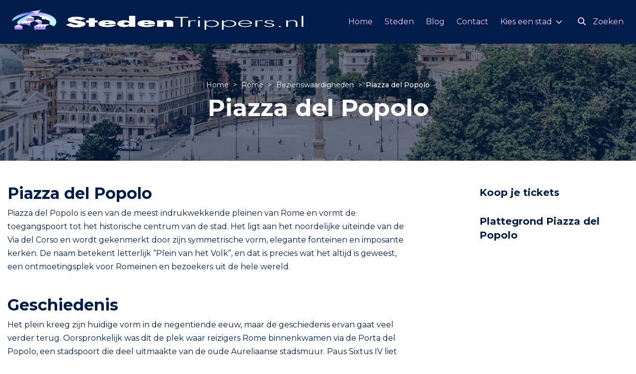

--- FILE ---
content_type: text/html; charset="UTF-8"
request_url: https://www.stedentrippers.nl/rome/bezienswaardigheden/piazza-del-popolo/
body_size: 25302
content:


<!DOCTYPE html>
<html lang="en">

<head>
    <meta charset="UTF-8">
    <meta http-equiv="X-UA-Compatible" content="IE=edge">
    <meta name="viewport" content="width=device-width, initial-scale=1.0">
    <title>Piazza del Popolo | Stedentrippers.nl</title>
    <script data-cfasync="false" data-no-defer="1" data-no-minify="1" data-no-optimize="1">var ewww_webp_supported=!1;function check_webp_feature(A,e){var w;e=void 0!==e?e:function(){},ewww_webp_supported?e(ewww_webp_supported):((w=new Image).onload=function(){ewww_webp_supported=0<w.width&&0<w.height,e&&e(ewww_webp_supported)},w.onerror=function(){e&&e(!1)},w.src="data:image/webp;base64,"+{alpha:"UklGRkoAAABXRUJQVlA4WAoAAAAQAAAAAAAAAAAAQUxQSAwAAAARBxAR/Q9ERP8DAABWUDggGAAAABQBAJ0BKgEAAQAAAP4AAA3AAP7mtQAAAA=="}[A])}check_webp_feature("alpha");</script><script data-cfasync="false" data-no-defer="1" data-no-minify="1" data-no-optimize="1">var Arrive=function(c,w){"use strict";if(c.MutationObserver&&"undefined"!=typeof HTMLElement){var r,a=0,u=(r=HTMLElement.prototype.matches||HTMLElement.prototype.webkitMatchesSelector||HTMLElement.prototype.mozMatchesSelector||HTMLElement.prototype.msMatchesSelector,{matchesSelector:function(e,t){return e instanceof HTMLElement&&r.call(e,t)},addMethod:function(e,t,r){var a=e[t];e[t]=function(){return r.length==arguments.length?r.apply(this,arguments):"function"==typeof a?a.apply(this,arguments):void 0}},callCallbacks:function(e,t){t&&t.options.onceOnly&&1==t.firedElems.length&&(e=[e[0]]);for(var r,a=0;r=e[a];a++)r&&r.callback&&r.callback.call(r.elem,r.elem);t&&t.options.onceOnly&&1==t.firedElems.length&&t.me.unbindEventWithSelectorAndCallback.call(t.target,t.selector,t.callback)},checkChildNodesRecursively:function(e,t,r,a){for(var i,n=0;i=e[n];n++)r(i,t,a)&&a.push({callback:t.callback,elem:i}),0<i.childNodes.length&&u.checkChildNodesRecursively(i.childNodes,t,r,a)},mergeArrays:function(e,t){var r,a={};for(r in e)e.hasOwnProperty(r)&&(a[r]=e[r]);for(r in t)t.hasOwnProperty(r)&&(a[r]=t[r]);return a},toElementsArray:function(e){return e=void 0!==e&&("number"!=typeof e.length||e===c)?[e]:e}}),e=(l.prototype.addEvent=function(e,t,r,a){a={target:e,selector:t,options:r,callback:a,firedElems:[]};return this._beforeAdding&&this._beforeAdding(a),this._eventsBucket.push(a),a},l.prototype.removeEvent=function(e){for(var t,r=this._eventsBucket.length-1;t=this._eventsBucket[r];r--)e(t)&&(this._beforeRemoving&&this._beforeRemoving(t),(t=this._eventsBucket.splice(r,1))&&t.length&&(t[0].callback=null))},l.prototype.beforeAdding=function(e){this._beforeAdding=e},l.prototype.beforeRemoving=function(e){this._beforeRemoving=e},l),t=function(i,n){var o=new e,l=this,s={fireOnAttributesModification:!1};return o.beforeAdding(function(t){var e=t.target;e!==c.document&&e!==c||(e=document.getElementsByTagName("html")[0]);var r=new MutationObserver(function(e){n.call(this,e,t)}),a=i(t.options);r.observe(e,a),t.observer=r,t.me=l}),o.beforeRemoving(function(e){e.observer.disconnect()}),this.bindEvent=function(e,t,r){t=u.mergeArrays(s,t);for(var a=u.toElementsArray(this),i=0;i<a.length;i++)o.addEvent(a[i],e,t,r)},this.unbindEvent=function(){var r=u.toElementsArray(this);o.removeEvent(function(e){for(var t=0;t<r.length;t++)if(this===w||e.target===r[t])return!0;return!1})},this.unbindEventWithSelectorOrCallback=function(r){var a=u.toElementsArray(this),i=r,e="function"==typeof r?function(e){for(var t=0;t<a.length;t++)if((this===w||e.target===a[t])&&e.callback===i)return!0;return!1}:function(e){for(var t=0;t<a.length;t++)if((this===w||e.target===a[t])&&e.selector===r)return!0;return!1};o.removeEvent(e)},this.unbindEventWithSelectorAndCallback=function(r,a){var i=u.toElementsArray(this);o.removeEvent(function(e){for(var t=0;t<i.length;t++)if((this===w||e.target===i[t])&&e.selector===r&&e.callback===a)return!0;return!1})},this},i=new function(){var s={fireOnAttributesModification:!1,onceOnly:!1,existing:!1};function n(e,t,r){return!(!u.matchesSelector(e,t.selector)||(e._id===w&&(e._id=a++),-1!=t.firedElems.indexOf(e._id)))&&(t.firedElems.push(e._id),!0)}var c=(i=new t(function(e){var t={attributes:!1,childList:!0,subtree:!0};return e.fireOnAttributesModification&&(t.attributes=!0),t},function(e,i){e.forEach(function(e){var t=e.addedNodes,r=e.target,a=[];null!==t&&0<t.length?u.checkChildNodesRecursively(t,i,n,a):"attributes"===e.type&&n(r,i)&&a.push({callback:i.callback,elem:r}),u.callCallbacks(a,i)})})).bindEvent;return i.bindEvent=function(e,t,r){t=void 0===r?(r=t,s):u.mergeArrays(s,t);var a=u.toElementsArray(this);if(t.existing){for(var i=[],n=0;n<a.length;n++)for(var o=a[n].querySelectorAll(e),l=0;l<o.length;l++)i.push({callback:r,elem:o[l]});if(t.onceOnly&&i.length)return r.call(i[0].elem,i[0].elem);setTimeout(u.callCallbacks,1,i)}c.call(this,e,t,r)},i},o=new function(){var a={};function i(e,t){return u.matchesSelector(e,t.selector)}var n=(o=new t(function(){return{childList:!0,subtree:!0}},function(e,r){e.forEach(function(e){var t=e.removedNodes,e=[];null!==t&&0<t.length&&u.checkChildNodesRecursively(t,r,i,e),u.callCallbacks(e,r)})})).bindEvent;return o.bindEvent=function(e,t,r){t=void 0===r?(r=t,a):u.mergeArrays(a,t),n.call(this,e,t,r)},o};d(HTMLElement.prototype),d(NodeList.prototype),d(HTMLCollection.prototype),d(HTMLDocument.prototype),d(Window.prototype);var n={};return s(i,n,"unbindAllArrive"),s(o,n,"unbindAllLeave"),n}function l(){this._eventsBucket=[],this._beforeAdding=null,this._beforeRemoving=null}function s(e,t,r){u.addMethod(t,r,e.unbindEvent),u.addMethod(t,r,e.unbindEventWithSelectorOrCallback),u.addMethod(t,r,e.unbindEventWithSelectorAndCallback)}function d(e){e.arrive=i.bindEvent,s(i,e,"unbindArrive"),e.leave=o.bindEvent,s(o,e,"unbindLeave")}}(window,void 0),ewww_webp_supported=!1;function check_webp_feature(e,t){var r;ewww_webp_supported?t(ewww_webp_supported):((r=new Image).onload=function(){ewww_webp_supported=0<r.width&&0<r.height,t(ewww_webp_supported)},r.onerror=function(){t(!1)},r.src="data:image/webp;base64,"+{alpha:"UklGRkoAAABXRUJQVlA4WAoAAAAQAAAAAAAAAAAAQUxQSAwAAAARBxAR/Q9ERP8DAABWUDggGAAAABQBAJ0BKgEAAQAAAP4AAA3AAP7mtQAAAA==",animation:"UklGRlIAAABXRUJQVlA4WAoAAAASAAAAAAAAAAAAQU5JTQYAAAD/////AABBTk1GJgAAAAAAAAAAAAAAAAAAAGQAAABWUDhMDQAAAC8AAAAQBxAREYiI/gcA"}[e])}function ewwwLoadImages(e){if(e){for(var t=document.querySelectorAll(".batch-image img, .image-wrapper a, .ngg-pro-masonry-item a, .ngg-galleria-offscreen-seo-wrapper a"),r=0,a=t.length;r<a;r++)ewwwAttr(t[r],"data-src",t[r].getAttribute("data-webp")),ewwwAttr(t[r],"data-thumbnail",t[r].getAttribute("data-webp-thumbnail"));for(var i=document.querySelectorAll("div.woocommerce-product-gallery__image"),r=0,a=i.length;r<a;r++)ewwwAttr(i[r],"data-thumb",i[r].getAttribute("data-webp-thumb"))}for(var n=document.querySelectorAll("video"),r=0,a=n.length;r<a;r++)ewwwAttr(n[r],"poster",e?n[r].getAttribute("data-poster-webp"):n[r].getAttribute("data-poster-image"));for(var o,l=document.querySelectorAll("img.ewww_webp_lazy_load"),r=0,a=l.length;r<a;r++)e&&(ewwwAttr(l[r],"data-lazy-srcset",l[r].getAttribute("data-lazy-srcset-webp")),ewwwAttr(l[r],"data-srcset",l[r].getAttribute("data-srcset-webp")),ewwwAttr(l[r],"data-lazy-src",l[r].getAttribute("data-lazy-src-webp")),ewwwAttr(l[r],"data-src",l[r].getAttribute("data-src-webp")),ewwwAttr(l[r],"data-orig-file",l[r].getAttribute("data-webp-orig-file")),ewwwAttr(l[r],"data-medium-file",l[r].getAttribute("data-webp-medium-file")),ewwwAttr(l[r],"data-large-file",l[r].getAttribute("data-webp-large-file")),null!=(o=l[r].getAttribute("srcset"))&&!1!==o&&o.includes("R0lGOD")&&ewwwAttr(l[r],"src",l[r].getAttribute("data-lazy-src-webp"))),l[r].className=l[r].className.replace(/\bewww_webp_lazy_load\b/,"");for(var s=document.querySelectorAll(".ewww_webp"),r=0,a=s.length;r<a;r++)e?(ewwwAttr(s[r],"srcset",s[r].getAttribute("data-srcset-webp")),ewwwAttr(s[r],"src",s[r].getAttribute("data-src-webp")),ewwwAttr(s[r],"data-orig-file",s[r].getAttribute("data-webp-orig-file")),ewwwAttr(s[r],"data-medium-file",s[r].getAttribute("data-webp-medium-file")),ewwwAttr(s[r],"data-large-file",s[r].getAttribute("data-webp-large-file")),ewwwAttr(s[r],"data-large_image",s[r].getAttribute("data-webp-large_image")),ewwwAttr(s[r],"data-src",s[r].getAttribute("data-webp-src"))):(ewwwAttr(s[r],"srcset",s[r].getAttribute("data-srcset-img")),ewwwAttr(s[r],"src",s[r].getAttribute("data-src-img"))),s[r].className=s[r].className.replace(/\bewww_webp\b/,"ewww_webp_loaded");window.jQuery&&jQuery.fn.isotope&&jQuery.fn.imagesLoaded&&(jQuery(".fusion-posts-container-infinite").imagesLoaded(function(){jQuery(".fusion-posts-container-infinite").hasClass("isotope")&&jQuery(".fusion-posts-container-infinite").isotope()}),jQuery(".fusion-portfolio:not(.fusion-recent-works) .fusion-portfolio-wrapper").imagesLoaded(function(){jQuery(".fusion-portfolio:not(.fusion-recent-works) .fusion-portfolio-wrapper").isotope()}))}function ewwwWebPInit(e){ewwwLoadImages(e),ewwwNggLoadGalleries(e),document.arrive(".ewww_webp",function(){ewwwLoadImages(e)}),document.arrive(".ewww_webp_lazy_load",function(){ewwwLoadImages(e)}),document.arrive("videos",function(){ewwwLoadImages(e)}),"loading"==document.readyState?document.addEventListener("DOMContentLoaded",ewwwJSONParserInit):("undefined"!=typeof galleries&&ewwwNggParseGalleries(e),ewwwWooParseVariations(e))}function ewwwAttr(e,t,r){null!=r&&!1!==r&&e.setAttribute(t,r)}function ewwwJSONParserInit(){"undefined"!=typeof galleries&&check_webp_feature("alpha",ewwwNggParseGalleries),check_webp_feature("alpha",ewwwWooParseVariations)}function ewwwWooParseVariations(e){if(e)for(var t=document.querySelectorAll("form.variations_form"),r=0,a=t.length;r<a;r++){var i=t[r].getAttribute("data-product_variations"),n=!1;try{for(var o in i=JSON.parse(i))void 0!==i[o]&&void 0!==i[o].image&&(void 0!==i[o].image.src_webp&&(i[o].image.src=i[o].image.src_webp,n=!0),void 0!==i[o].image.srcset_webp&&(i[o].image.srcset=i[o].image.srcset_webp,n=!0),void 0!==i[o].image.full_src_webp&&(i[o].image.full_src=i[o].image.full_src_webp,n=!0),void 0!==i[o].image.gallery_thumbnail_src_webp&&(i[o].image.gallery_thumbnail_src=i[o].image.gallery_thumbnail_src_webp,n=!0),void 0!==i[o].image.thumb_src_webp&&(i[o].image.thumb_src=i[o].image.thumb_src_webp,n=!0));n&&ewwwAttr(t[r],"data-product_variations",JSON.stringify(i))}catch(e){}}}function ewwwNggParseGalleries(e){if(e)for(var t in galleries){var r=galleries[t];galleries[t].images_list=ewwwNggParseImageList(r.images_list)}}function ewwwNggLoadGalleries(e){e&&document.addEventListener("ngg.galleria.themeadded",function(e,t){window.ngg_galleria._create_backup=window.ngg_galleria.create,window.ngg_galleria.create=function(e,t){var r=$(e).data("id");return galleries["gallery_"+r].images_list=ewwwNggParseImageList(galleries["gallery_"+r].images_list),window.ngg_galleria._create_backup(e,t)}})}function ewwwNggParseImageList(e){for(var t in e){var r=e[t];if(void 0!==r["image-webp"]&&(e[t].image=r["image-webp"],delete e[t]["image-webp"]),void 0!==r["thumb-webp"]&&(e[t].thumb=r["thumb-webp"],delete e[t]["thumb-webp"]),void 0!==r.full_image_webp&&(e[t].full_image=r.full_image_webp,delete e[t].full_image_webp),void 0!==r.srcsets)for(var a in r.srcsets)nggSrcset=r.srcsets[a],void 0!==r.srcsets[a+"-webp"]&&(e[t].srcsets[a]=r.srcsets[a+"-webp"],delete e[t].srcsets[a+"-webp"]);if(void 0!==r.full_srcsets)for(var i in r.full_srcsets)nggFSrcset=r.full_srcsets[i],void 0!==r.full_srcsets[i+"-webp"]&&(e[t].full_srcsets[i]=r.full_srcsets[i+"-webp"],delete e[t].full_srcsets[i+"-webp"])}return e}check_webp_feature("alpha",ewwwWebPInit);</script><meta name='robots' content='index, follow, max-image-preview:large, max-snippet:-1, max-video-preview:-1' />

	<!-- This site is optimized with the Yoast SEO plugin v25.0 - https://yoast.com/wordpress/plugins/seo/ -->
	<meta name="description" content="Alle informatie over Piazza del Popolo" />
	<meta property="og:locale" content="nl_NL" />
	<meta property="og:type" content="article" />
	<meta property="og:title" content="Piazza del Popolo | Stedentrippers.nl" />
	<meta property="og:description" content="Alle informatie over Piazza del Popolo" />
	<meta property="og:url" content="https://www.stedentrippers.nl/%steden%/bezienswaardigheden/piazza-del-popolo/" />
	<meta property="og:site_name" content="Stedentrippers.nl" />
	<meta property="article:modified_time" content="2025-11-03T14:11:54+00:00" />
	<meta name="twitter:card" content="summary_large_image" />
	<script type="application/ld+json" class="yoast-schema-graph">{"@context":"https://schema.org","@graph":[{"@type":"WebPage","@id":"https://www.stedentrippers.nl/%steden%/bezienswaardigheden/piazza-del-popolo/","url":"https://www.stedentrippers.nl/%steden%/bezienswaardigheden/piazza-del-popolo/","name":"Piazza del Popolo | Stedentrippers.nl","isPartOf":{"@id":"https://www.stedentrippers.nl/#website"},"datePublished":"2022-04-05T07:14:05+00:00","dateModified":"2025-11-03T14:11:54+00:00","description":"Alle informatie over Piazza del Popolo","inLanguage":"nl-NL","potentialAction":[{"@type":"ReadAction","target":["https://www.stedentrippers.nl/%steden%/bezienswaardigheden/piazza-del-popolo/"]}]},{"@type":"WebSite","@id":"https://www.stedentrippers.nl/#website","url":"https://www.stedentrippers.nl/","name":"Stedentrippers.nl","description":"Waar wil je naar toe?","potentialAction":[{"@type":"SearchAction","target":{"@type":"EntryPoint","urlTemplate":"https://www.stedentrippers.nl/?s={search_term_string}"},"query-input":{"@type":"PropertyValueSpecification","valueRequired":true,"valueName":"search_term_string"}}],"inLanguage":"nl-NL"}]}</script>
	<!-- / Yoast SEO plugin. -->


<link rel='dns-prefetch' href='//www.googletagmanager.com' />
<link rel="alternate" title="oEmbed (JSON)" type="application/json+oembed" href="https://www.stedentrippers.nl/wp-json/oembed/1.0/embed?url=https%3A%2F%2Fwww.stedentrippers.nl%2F%25steden%25%2Fbezienswaardigheden%2Fpiazza-del-popolo%2F" />
<link rel="alternate" title="oEmbed (XML)" type="text/xml+oembed" href="https://www.stedentrippers.nl/wp-json/oembed/1.0/embed?url=https%3A%2F%2Fwww.stedentrippers.nl%2F%25steden%25%2Fbezienswaardigheden%2Fpiazza-del-popolo%2F&#038;format=xml" />
<style id='wp-img-auto-sizes-contain-inline-css' type='text/css'>
img:is([sizes=auto i],[sizes^="auto," i]){contain-intrinsic-size:3000px 1500px}
/*# sourceURL=wp-img-auto-sizes-contain-inline-css */
</style>
<style id='wp-emoji-styles-inline-css' type='text/css'>

	img.wp-smiley, img.emoji {
		display: inline !important;
		border: none !important;
		box-shadow: none !important;
		height: 1em !important;
		width: 1em !important;
		margin: 0 0.07em !important;
		vertical-align: -0.1em !important;
		background: none !important;
		padding: 0 !important;
	}
/*# sourceURL=wp-emoji-styles-inline-css */
</style>
<style id='wp-block-library-inline-css' type='text/css'>
:root{--wp-block-synced-color:#7a00df;--wp-block-synced-color--rgb:122,0,223;--wp-bound-block-color:var(--wp-block-synced-color);--wp-editor-canvas-background:#ddd;--wp-admin-theme-color:#007cba;--wp-admin-theme-color--rgb:0,124,186;--wp-admin-theme-color-darker-10:#006ba1;--wp-admin-theme-color-darker-10--rgb:0,107,160.5;--wp-admin-theme-color-darker-20:#005a87;--wp-admin-theme-color-darker-20--rgb:0,90,135;--wp-admin-border-width-focus:2px}@media (min-resolution:192dpi){:root{--wp-admin-border-width-focus:1.5px}}.wp-element-button{cursor:pointer}:root .has-very-light-gray-background-color{background-color:#eee}:root .has-very-dark-gray-background-color{background-color:#313131}:root .has-very-light-gray-color{color:#eee}:root .has-very-dark-gray-color{color:#313131}:root .has-vivid-green-cyan-to-vivid-cyan-blue-gradient-background{background:linear-gradient(135deg,#00d084,#0693e3)}:root .has-purple-crush-gradient-background{background:linear-gradient(135deg,#34e2e4,#4721fb 50%,#ab1dfe)}:root .has-hazy-dawn-gradient-background{background:linear-gradient(135deg,#faaca8,#dad0ec)}:root .has-subdued-olive-gradient-background{background:linear-gradient(135deg,#fafae1,#67a671)}:root .has-atomic-cream-gradient-background{background:linear-gradient(135deg,#fdd79a,#004a59)}:root .has-nightshade-gradient-background{background:linear-gradient(135deg,#330968,#31cdcf)}:root .has-midnight-gradient-background{background:linear-gradient(135deg,#020381,#2874fc)}:root{--wp--preset--font-size--normal:16px;--wp--preset--font-size--huge:42px}.has-regular-font-size{font-size:1em}.has-larger-font-size{font-size:2.625em}.has-normal-font-size{font-size:var(--wp--preset--font-size--normal)}.has-huge-font-size{font-size:var(--wp--preset--font-size--huge)}.has-text-align-center{text-align:center}.has-text-align-left{text-align:left}.has-text-align-right{text-align:right}.has-fit-text{white-space:nowrap!important}#end-resizable-editor-section{display:none}.aligncenter{clear:both}.items-justified-left{justify-content:flex-start}.items-justified-center{justify-content:center}.items-justified-right{justify-content:flex-end}.items-justified-space-between{justify-content:space-between}.screen-reader-text{border:0;clip-path:inset(50%);height:1px;margin:-1px;overflow:hidden;padding:0;position:absolute;width:1px;word-wrap:normal!important}.screen-reader-text:focus{background-color:#ddd;clip-path:none;color:#444;display:block;font-size:1em;height:auto;left:5px;line-height:normal;padding:15px 23px 14px;text-decoration:none;top:5px;width:auto;z-index:100000}html :where(.has-border-color){border-style:solid}html :where([style*=border-top-color]){border-top-style:solid}html :where([style*=border-right-color]){border-right-style:solid}html :where([style*=border-bottom-color]){border-bottom-style:solid}html :where([style*=border-left-color]){border-left-style:solid}html :where([style*=border-width]){border-style:solid}html :where([style*=border-top-width]){border-top-style:solid}html :where([style*=border-right-width]){border-right-style:solid}html :where([style*=border-bottom-width]){border-bottom-style:solid}html :where([style*=border-left-width]){border-left-style:solid}html :where(img[class*=wp-image-]){height:auto;max-width:100%}:where(figure){margin:0 0 1em}html :where(.is-position-sticky){--wp-admin--admin-bar--position-offset:var(--wp-admin--admin-bar--height,0px)}@media screen and (max-width:600px){html :where(.is-position-sticky){--wp-admin--admin-bar--position-offset:0px}}

/*# sourceURL=wp-block-library-inline-css */
</style><style id='global-styles-inline-css' type='text/css'>
:root{--wp--preset--aspect-ratio--square: 1;--wp--preset--aspect-ratio--4-3: 4/3;--wp--preset--aspect-ratio--3-4: 3/4;--wp--preset--aspect-ratio--3-2: 3/2;--wp--preset--aspect-ratio--2-3: 2/3;--wp--preset--aspect-ratio--16-9: 16/9;--wp--preset--aspect-ratio--9-16: 9/16;--wp--preset--color--black: #000000;--wp--preset--color--cyan-bluish-gray: #abb8c3;--wp--preset--color--white: #ffffff;--wp--preset--color--pale-pink: #f78da7;--wp--preset--color--vivid-red: #cf2e2e;--wp--preset--color--luminous-vivid-orange: #ff6900;--wp--preset--color--luminous-vivid-amber: #fcb900;--wp--preset--color--light-green-cyan: #7bdcb5;--wp--preset--color--vivid-green-cyan: #00d084;--wp--preset--color--pale-cyan-blue: #8ed1fc;--wp--preset--color--vivid-cyan-blue: #0693e3;--wp--preset--color--vivid-purple: #9b51e0;--wp--preset--gradient--vivid-cyan-blue-to-vivid-purple: linear-gradient(135deg,rgb(6,147,227) 0%,rgb(155,81,224) 100%);--wp--preset--gradient--light-green-cyan-to-vivid-green-cyan: linear-gradient(135deg,rgb(122,220,180) 0%,rgb(0,208,130) 100%);--wp--preset--gradient--luminous-vivid-amber-to-luminous-vivid-orange: linear-gradient(135deg,rgb(252,185,0) 0%,rgb(255,105,0) 100%);--wp--preset--gradient--luminous-vivid-orange-to-vivid-red: linear-gradient(135deg,rgb(255,105,0) 0%,rgb(207,46,46) 100%);--wp--preset--gradient--very-light-gray-to-cyan-bluish-gray: linear-gradient(135deg,rgb(238,238,238) 0%,rgb(169,184,195) 100%);--wp--preset--gradient--cool-to-warm-spectrum: linear-gradient(135deg,rgb(74,234,220) 0%,rgb(151,120,209) 20%,rgb(207,42,186) 40%,rgb(238,44,130) 60%,rgb(251,105,98) 80%,rgb(254,248,76) 100%);--wp--preset--gradient--blush-light-purple: linear-gradient(135deg,rgb(255,206,236) 0%,rgb(152,150,240) 100%);--wp--preset--gradient--blush-bordeaux: linear-gradient(135deg,rgb(254,205,165) 0%,rgb(254,45,45) 50%,rgb(107,0,62) 100%);--wp--preset--gradient--luminous-dusk: linear-gradient(135deg,rgb(255,203,112) 0%,rgb(199,81,192) 50%,rgb(65,88,208) 100%);--wp--preset--gradient--pale-ocean: linear-gradient(135deg,rgb(255,245,203) 0%,rgb(182,227,212) 50%,rgb(51,167,181) 100%);--wp--preset--gradient--electric-grass: linear-gradient(135deg,rgb(202,248,128) 0%,rgb(113,206,126) 100%);--wp--preset--gradient--midnight: linear-gradient(135deg,rgb(2,3,129) 0%,rgb(40,116,252) 100%);--wp--preset--font-size--small: 13px;--wp--preset--font-size--medium: 20px;--wp--preset--font-size--large: 36px;--wp--preset--font-size--x-large: 42px;--wp--preset--spacing--20: 0.44rem;--wp--preset--spacing--30: 0.67rem;--wp--preset--spacing--40: 1rem;--wp--preset--spacing--50: 1.5rem;--wp--preset--spacing--60: 2.25rem;--wp--preset--spacing--70: 3.38rem;--wp--preset--spacing--80: 5.06rem;--wp--preset--shadow--natural: 6px 6px 9px rgba(0, 0, 0, 0.2);--wp--preset--shadow--deep: 12px 12px 50px rgba(0, 0, 0, 0.4);--wp--preset--shadow--sharp: 6px 6px 0px rgba(0, 0, 0, 0.2);--wp--preset--shadow--outlined: 6px 6px 0px -3px rgb(255, 255, 255), 6px 6px rgb(0, 0, 0);--wp--preset--shadow--crisp: 6px 6px 0px rgb(0, 0, 0);}:where(.is-layout-flex){gap: 0.5em;}:where(.is-layout-grid){gap: 0.5em;}body .is-layout-flex{display: flex;}.is-layout-flex{flex-wrap: wrap;align-items: center;}.is-layout-flex > :is(*, div){margin: 0;}body .is-layout-grid{display: grid;}.is-layout-grid > :is(*, div){margin: 0;}:where(.wp-block-columns.is-layout-flex){gap: 2em;}:where(.wp-block-columns.is-layout-grid){gap: 2em;}:where(.wp-block-post-template.is-layout-flex){gap: 1.25em;}:where(.wp-block-post-template.is-layout-grid){gap: 1.25em;}.has-black-color{color: var(--wp--preset--color--black) !important;}.has-cyan-bluish-gray-color{color: var(--wp--preset--color--cyan-bluish-gray) !important;}.has-white-color{color: var(--wp--preset--color--white) !important;}.has-pale-pink-color{color: var(--wp--preset--color--pale-pink) !important;}.has-vivid-red-color{color: var(--wp--preset--color--vivid-red) !important;}.has-luminous-vivid-orange-color{color: var(--wp--preset--color--luminous-vivid-orange) !important;}.has-luminous-vivid-amber-color{color: var(--wp--preset--color--luminous-vivid-amber) !important;}.has-light-green-cyan-color{color: var(--wp--preset--color--light-green-cyan) !important;}.has-vivid-green-cyan-color{color: var(--wp--preset--color--vivid-green-cyan) !important;}.has-pale-cyan-blue-color{color: var(--wp--preset--color--pale-cyan-blue) !important;}.has-vivid-cyan-blue-color{color: var(--wp--preset--color--vivid-cyan-blue) !important;}.has-vivid-purple-color{color: var(--wp--preset--color--vivid-purple) !important;}.has-black-background-color{background-color: var(--wp--preset--color--black) !important;}.has-cyan-bluish-gray-background-color{background-color: var(--wp--preset--color--cyan-bluish-gray) !important;}.has-white-background-color{background-color: var(--wp--preset--color--white) !important;}.has-pale-pink-background-color{background-color: var(--wp--preset--color--pale-pink) !important;}.has-vivid-red-background-color{background-color: var(--wp--preset--color--vivid-red) !important;}.has-luminous-vivid-orange-background-color{background-color: var(--wp--preset--color--luminous-vivid-orange) !important;}.has-luminous-vivid-amber-background-color{background-color: var(--wp--preset--color--luminous-vivid-amber) !important;}.has-light-green-cyan-background-color{background-color: var(--wp--preset--color--light-green-cyan) !important;}.has-vivid-green-cyan-background-color{background-color: var(--wp--preset--color--vivid-green-cyan) !important;}.has-pale-cyan-blue-background-color{background-color: var(--wp--preset--color--pale-cyan-blue) !important;}.has-vivid-cyan-blue-background-color{background-color: var(--wp--preset--color--vivid-cyan-blue) !important;}.has-vivid-purple-background-color{background-color: var(--wp--preset--color--vivid-purple) !important;}.has-black-border-color{border-color: var(--wp--preset--color--black) !important;}.has-cyan-bluish-gray-border-color{border-color: var(--wp--preset--color--cyan-bluish-gray) !important;}.has-white-border-color{border-color: var(--wp--preset--color--white) !important;}.has-pale-pink-border-color{border-color: var(--wp--preset--color--pale-pink) !important;}.has-vivid-red-border-color{border-color: var(--wp--preset--color--vivid-red) !important;}.has-luminous-vivid-orange-border-color{border-color: var(--wp--preset--color--luminous-vivid-orange) !important;}.has-luminous-vivid-amber-border-color{border-color: var(--wp--preset--color--luminous-vivid-amber) !important;}.has-light-green-cyan-border-color{border-color: var(--wp--preset--color--light-green-cyan) !important;}.has-vivid-green-cyan-border-color{border-color: var(--wp--preset--color--vivid-green-cyan) !important;}.has-pale-cyan-blue-border-color{border-color: var(--wp--preset--color--pale-cyan-blue) !important;}.has-vivid-cyan-blue-border-color{border-color: var(--wp--preset--color--vivid-cyan-blue) !important;}.has-vivid-purple-border-color{border-color: var(--wp--preset--color--vivid-purple) !important;}.has-vivid-cyan-blue-to-vivid-purple-gradient-background{background: var(--wp--preset--gradient--vivid-cyan-blue-to-vivid-purple) !important;}.has-light-green-cyan-to-vivid-green-cyan-gradient-background{background: var(--wp--preset--gradient--light-green-cyan-to-vivid-green-cyan) !important;}.has-luminous-vivid-amber-to-luminous-vivid-orange-gradient-background{background: var(--wp--preset--gradient--luminous-vivid-amber-to-luminous-vivid-orange) !important;}.has-luminous-vivid-orange-to-vivid-red-gradient-background{background: var(--wp--preset--gradient--luminous-vivid-orange-to-vivid-red) !important;}.has-very-light-gray-to-cyan-bluish-gray-gradient-background{background: var(--wp--preset--gradient--very-light-gray-to-cyan-bluish-gray) !important;}.has-cool-to-warm-spectrum-gradient-background{background: var(--wp--preset--gradient--cool-to-warm-spectrum) !important;}.has-blush-light-purple-gradient-background{background: var(--wp--preset--gradient--blush-light-purple) !important;}.has-blush-bordeaux-gradient-background{background: var(--wp--preset--gradient--blush-bordeaux) !important;}.has-luminous-dusk-gradient-background{background: var(--wp--preset--gradient--luminous-dusk) !important;}.has-pale-ocean-gradient-background{background: var(--wp--preset--gradient--pale-ocean) !important;}.has-electric-grass-gradient-background{background: var(--wp--preset--gradient--electric-grass) !important;}.has-midnight-gradient-background{background: var(--wp--preset--gradient--midnight) !important;}.has-small-font-size{font-size: var(--wp--preset--font-size--small) !important;}.has-medium-font-size{font-size: var(--wp--preset--font-size--medium) !important;}.has-large-font-size{font-size: var(--wp--preset--font-size--large) !important;}.has-x-large-font-size{font-size: var(--wp--preset--font-size--x-large) !important;}
/*# sourceURL=global-styles-inline-css */
</style>

<style id='classic-theme-styles-inline-css' type='text/css'>
/*! This file is auto-generated */
.wp-block-button__link{color:#fff;background-color:#32373c;border-radius:9999px;box-shadow:none;text-decoration:none;padding:calc(.667em + 2px) calc(1.333em + 2px);font-size:1.125em}.wp-block-file__button{background:#32373c;color:#fff;text-decoration:none}
/*# sourceURL=/wp-includes/css/classic-themes.min.css */
</style>
<link rel='stylesheet' id='contact-form-7-css' href='https://www.stedentrippers.nl/wp-content/plugins/contact-form-7/includes/css/styles.css?ver=6.0.6' type='text/css' media='all' />
<link rel='stylesheet' id='search-filter-plugin-styles-css' href='https://www.stedentrippers.nl/wp-content/plugins/search-filter-pro/public/assets/css/search-filter.min.css?ver=2.5.12' type='text/css' media='all' />
<link rel='stylesheet' id='wux-css' href='https://www.stedentrippers.nl/wp-content/themes/wux/wux.css?ver=1.1' type='text/css' media='all' />
<link rel='stylesheet' id='wux-extra-css' href='https://www.stedentrippers.nl/wp-content/themes/wux/wux-extra.css?ver=1.1' type='text/css' media='all' />
<link rel='stylesheet' id='wux-extra2-css' href='https://www.stedentrippers.nl/wp-content/themes/wux/wux-extra2.css?ver=1.1' type='text/css' media='all' />
<link rel='stylesheet' id='wux-test-css' href='https://www.stedentrippers.nl/wp-content/themes/wux/wux-test.css?ver=1.1' type='text/css' media='all' />
<link rel='stylesheet' id='style-css' href='https://www.stedentrippers.nl/wp-content/themes/wux/style.css?ver=1.1' type='text/css' media='all' />
<script type="text/javascript" src="https://www.stedentrippers.nl/wp-includes/js/jquery/jquery.min.js?ver=3.7.1" id="jquery-core-js"></script>
<script type="text/javascript" src="https://www.stedentrippers.nl/wp-includes/js/jquery/jquery-migrate.min.js?ver=3.4.1" id="jquery-migrate-js"></script>
<script type="text/javascript" src="https://www.stedentrippers.nl/wp-content/plugins/search-filter-pro/public/assets/js/chosen.jquery.min.js?ver=2.5.12" id="search-filter-plugin-chosen-js"></script>

<!-- Google tag (gtag.js) snippet toegevoegd door Site Kit -->

<!-- Google Analytics snippet toegevoegd door Site Kit -->
<script type="text/javascript" src="https://www.googletagmanager.com/gtag/js?id=G-74Z3NR6Q4L" id="google_gtagjs-js" async></script>
<script type="text/javascript" id="google_gtagjs-js-after">
/* <![CDATA[ */
window.dataLayer = window.dataLayer || [];function gtag(){dataLayer.push(arguments);}
gtag("set","linker",{"domains":["www.stedentrippers.nl"]});
gtag("js", new Date());
gtag("set", "developer_id.dZTNiMT", true);
gtag("config", "G-74Z3NR6Q4L");
//# sourceURL=google_gtagjs-js-after
/* ]]> */
</script>

<!-- Einde Google tag (gtag.js) snippet toegevoegd door Site Kit -->
<link rel="https://api.w.org/" href="https://www.stedentrippers.nl/wp-json/" /><link rel="alternate" title="JSON" type="application/json" href="https://www.stedentrippers.nl/wp-json/wp/v2/bezienswaardigheden/1125" /><link rel="EditURI" type="application/rsd+xml" title="RSD" href="https://www.stedentrippers.nl/xmlrpc.php?rsd" />
<meta name="generator" content="WordPress 6.9" />
<link rel='shortlink' href='https://www.stedentrippers.nl/?p=1125' />
<meta name="generator" content="Site Kit by Google 1.152.1" /><noscript><style>.lazyload[data-src]{display:none !important;}</style></noscript><style>.lazyload{background-image:none !important;}.lazyload:before{background-image:none !important;}</style><link rel="icon" href="https://www.stedentrippers.nl/wp-content/uploads/2022/03/cropped-Optie-2-512x512-1-1-32x32.png" sizes="32x32" />
<link rel="icon" href="https://www.stedentrippers.nl/wp-content/uploads/2022/03/cropped-Optie-2-512x512-1-1-192x192.png" sizes="192x192" />
<link rel="apple-touch-icon" href="https://www.stedentrippers.nl/wp-content/uploads/2022/03/cropped-Optie-2-512x512-1-1-180x180.png" />
<meta name="msapplication-TileImage" content="https://www.stedentrippers.nl/wp-content/uploads/2022/03/cropped-Optie-2-512x512-1-1-270x270.png" />
		<style type="text/css" id="wp-custom-css">
			.single-blog img{
	border-radius:20px;
	margin: 10px 0px;
}		</style>
		    <link rel="preconnect" href="https://fonts.googleapis.com" crossorigin>
    <link rel="preconnect" href="https://fonts.gstatic.com" crossorigin>

    <link href="https://fonts.googleapis.com/css2?family=Montserrat:wght@400;500;700&display=swap" rel="stylesheet" media="print" onload="this.media='all'">

    <script async defer src="https://widget.getyourguide.com/dist/pa.umd.production.min.js" data-gyg-partner-id="VJ37DT1"></script>
</head>

<body class="wp-singular bezienswaardigheden-template-default single single-bezienswaardigheden postid-1125 wp-theme-wux wpb-body is--nav-1">
<script data-cfasync="false" data-no-defer="1" data-no-minify="1" data-no-optimize="1">if(typeof ewww_webp_supported==="undefined"){var ewww_webp_supported=!1}if(ewww_webp_supported){document.body.classList.add("webp-support")}</script>

    
<nav class="wpb-navigation">
    <div class="container">
        <div class="inner">
            <a class="logo" href="/">
                <img width="240px" height="40px" class="logo-primary lazyload ewww_webp_lazy_load" src="[data-uri]" alt="Stedentrippers logo wit" data-src="https://www.stedentrippers.nl/wp-content/uploads/2022/03/Stedentrippers-logo-wit.png" decoding="async" data-eio-rwidth="600" data-eio-rheight="90" data-src-webp="https://www.stedentrippers.nl/wp-content/uploads/2022/03/Stedentrippers-logo-wit.png.webp"><noscript><img width="240px" height="40px" class="logo-primary" src="https://www.stedentrippers.nl/wp-content/uploads/2022/03/Stedentrippers-logo-wit.png" alt="Stedentrippers logo wit" data-eio="l"></noscript>
            </a>
            <div class="wpb-menu">
                <ul id="menu-hoofdmenu" class="menu">
                    <li id="menu-item-102" class="menu-item menu-item-type-post_type menu-item-object-page menu-item-home menu-item-102"><a href="https://www.stedentrippers.nl/">Home</a></li>
<li id="menu-item-675" class="menu-item menu-item-type-custom menu-item-object-custom menu-item-675"><a href="/steden/">Steden</a></li>
<li id="menu-item-761" class="menu-item menu-item-type-custom menu-item-object-custom menu-item-761"><a href="/blog/">Blog</a></li>
<li id="menu-item-2507" class="menu-item menu-item-type-post_type menu-item-object-page menu-item-2507"><a href="https://www.stedentrippers.nl/contact/">Contact</a></li>
                    <li onclick="std_open_menu();" class="menu-item std-menu-item">
                        <a href="#" class="std-menu-item-a">Kies een stad</a>
                        <div id="std-sub-menu">
                            <ul class="std-sub-menu-column">
                                                                    <li class="menu-item">
                                        <a href="/amsterdam/" >Amsterdam</a>
                                    </li>
                                                                    <li class="menu-item">
                                        <a href="/antwerpen/" >Antwerpen</a>
                                    </li>
                                                                    <li class="menu-item">
                                        <a href="/athene/" >Athene</a>
                                    </li>
                                                                    <li class="menu-item">
                                        <a href="/barcelona/" >Barcelona</a>
                                    </li>
                                                                    <li class="menu-item">
                                        <a href="/berlijn/" >Berlijn</a>
                                    </li>
                                                                    <li class="menu-item">
                                        <a href="/boedapest/" >Boedapest</a>
                                    </li>
                                                                    <li class="menu-item">
                                        <a href="/bologna/" >Bologna</a>
                                    </li>
                                                                    <li class="menu-item">
                                        <a href="/brugge/" >Brugge</a>
                                    </li>
                                                                    <li class="menu-item">
                                        <a href="/brussel/" >Brussel</a>
                                    </li>
                                                                    <li class="menu-item">
                                        <a href="/dublin/" >Dublin</a>
                                    </li>
                                                                    <li class="menu-item">
                                        <a href="/edinburgh/" >Edinburgh</a>
                                    </li>
                                                                    <li class="menu-item">
                                        <a href="/geneve/" >Genève</a>
                                    </li>
                                                                    <li class="menu-item">
                                        <a href="/gent/" >Gent</a>
                                    </li>
                                                                    <li class="menu-item">
                                        <a href="/glasgow/" >Glasgow</a>
                                    </li>
                                                                    <li class="menu-item">
                                        <a href="/groningen/" >Groningen</a>
                                    </li>
                                                                    <li class="menu-item">
                                        <a href="/hamburg/" >Hamburg</a>
                                    </li>
                                                                    <li class="menu-item">
                                        <a href="/helsinki/" >Helsinki</a>
                                    </li>
                                                                    <li class="menu-item">
                                        <a href="/istanbul/" >Istanbul</a>
                                    </li>
                                                                    <li class="menu-item">
                                        <a href="/keulen/" >Keulen</a>
                                    </li>
                                                                    <li class="menu-item">
                                        <a href="/kopenhagen/" >Kopenhagen</a>
                                    </li>
                                                                    <li class="menu-item">
                                        <a href="/leiden/" >Leiden</a>
                                    </li>
                                                                    <li class="menu-item">
                                        <a href="/lissabon/" >Lissabon</a>
                                    </li>
                                                                    <li class="menu-item">
                                        <a href="/liverpool/" >Liverpool</a>
                                    </li>
                                                                    <li class="menu-item">
                                        <a href="/londen/" >Londen</a>
                                    </li>
                                                                    <li class="menu-item">
                                        <a href="/maastricht/" >Maastricht</a>
                                    </li>
                                                                    <li class="menu-item">
                                        <a href="/madrid/" >Madrid</a>
                                    </li>
                                                                    <li class="menu-item">
                                        <a href="/manchester/" >Manchester</a>
                                    </li>
                                                                    <li class="menu-item">
                                        <a href="/melbourne/" >Melbourne</a>
                                    </li>
                                                                    <li class="menu-item">
                                        <a href="/milaan/" >Milaan</a>
                                    </li>
                                                                    <li class="menu-item">
                                        <a href="/munchen/" >München</a>
                                    </li>
                                                                    <li class="menu-item">
                                        <a href="/napels/" >Napels</a>
                                    </li>
                                                                    <li class="menu-item">
                                        <a href="/new-york/" >New York</a>
                                    </li>
                                                                    <li class="menu-item">
                                        <a href="/newcastle/" >Newcastle</a>
                                    </li>
                                                                    <li class="menu-item">
                                        <a href="/oslo/" >Oslo</a>
                                    </li>
                                                                    <li class="menu-item">
                                        <a href="/parijs/" >Parijs</a>
                                    </li>
                                                                    <li class="menu-item">
                                        <a href="/porto/" >Porto</a>
                                    </li>
                                                                    <li class="menu-item">
                                        <a href="/praag/" >Praag</a>
                                    </li>
                                                                    <li class="menu-item">
                                        <a href="/rome/" >Rome</a>
                                    </li>
                                                                    <li class="menu-item">
                                        <a href="/rotterdam/" >Rotterdam</a>
                                    </li>
                                                                    <li class="menu-item">
                                        <a href="/sevilla/" >Sevilla</a>
                                    </li>
                                                                    <li class="menu-item">
                                        <a href="/stockholm/" >Stockholm</a>
                                    </li>
                                                                    <li class="menu-item">
                                        <a href="/utrecht/" >Utrecht</a>
                                    </li>
                                                                    <li class="menu-item">
                                        <a href="/valencia/" >Valencia</a>
                                    </li>
                                                                    <li class="menu-item">
                                        <a href="/venetie/" >Venetië</a>
                                    </li>
                                                                    <li class="menu-item">
                                        <a href="/wenen/" >Wenen</a>
                                    </li>
                                                                    <li class="menu-item">
                                        <a href="/zurich/" >Zürich</a>
                                    </li>
                                                            </ul>
                        </div>
                    </li>
                </ul>
                <form role="search" method="get" id="searchform" class="searchform" action="/">
                    <div class="search-container hide">
                        <div class="search-bar">
                            <i class="fa-solid fa-magnifying-glass"></i>
                            <input type="text" class="search-field" name="s" id="search-field" placeholder="Zoeken...">
                            <input type="hidden" value="bezienswaardigheden" name="post_type[]">
                            <input type="hidden" value="steden" name="post_type[]">
                            <input type="submit" class="search-submit" value="Zoeken">
                        </div>
                    </div>
                </form>
                <div class="search-toggle" onclick="searchToggle()">
                    <i style="display: inline-block;" class="fa-solid fa-magnifying-glass"></i>
                    <i style="display: none;" class="fa-solid fa-xmark"></i>
                    <span class="menu-item">Zoeken</span>
                </div>
            </div>
            <div class="nav-trigger" onclick="toggleNavbar()">
                <div class="nav-hamburger__line is--top"></div>
                <div class="nav-hamburger__line is--bottom"></div>
            </div>
        </div>
    </div>
</nav>

<script>
    var baseUrl = window.location.origin;
    var subUrl = window.location.href.replace(baseUrl, '');
    currentLinks = document.querySelectorAll('a[href="' + document.URL + '"]')
    currentSubLinks = document.querySelectorAll('a[href="' + subUrl + '"]')

    currentLinks.forEach(function(link) {
        link.className += ' current-link'
    });

    currentSubLinks.forEach(function(link) {
        link.className += ' current-link'
    });

    function searchToggle() {
        var x = document.querySelector(".search-container");
        if (x.classList.contains("hide")) {
            x.classList.remove("hide");
            document.querySelector(".search-toggle .fa-magnifying-glass").style.display = 'none';
            document.querySelector(".search-toggle .fa-xmark").style.display = 'inline-block';
            document.getElementById("search-field").focus();
        } else {
            x.classList.add("hide");
            document.querySelector(".search-toggle .fa-magnifying-glass").style.display = 'inline-block';
            document.querySelector(".search-toggle .fa-xmark").style.display = 'none';
        }
    }
</script>    
<section class="std-page-header lazyload" style="" data-back="https://www.stedentrippers.nl/wp-content/uploads/2022/04/piazza-del-popolo.jpg">
    <div class="std-overlay"></div>
    <div class="blur-overlay">
        <div class="container">
            <div class="inner wpb-text-align-center">
                    <p id="wpb-breadcrumbs">
        <span>
            <a href="https://www.stedentrippers.nl">
                Home
            </a> &gt;

                                                <a href="/rome">
                        Rome                    </a> &gt;
                                                                <a href="/rome/bezienswaardigheden/">
                        Bezienswaardigheden                    </a> &gt;
                                                                <span class="breadcrumb_last" aria-current="page">
                        Piazza del Popolo                    </span>
                            
        </span>
    </p>
    <script type="application/ld+json">
        {
    "@context": "https://schema.org",
    "@type": "BreadcrumbList",
    "ItemListElement": [
        {
            "@type": "ListItem",
            "position": 1,
            "name": "Home",
            "item": "https://www.stedentrippers.nl"
        },
        {
            "@type": "ListItem",
            "position": 2,
            "name": "Rome",
            "item": "https://www.stedentrippers.nl/rome"
        },
        {
            "@type": "ListItem",
            "position": 3,
            "name": "Bezienswaardigheden",
            "item": "https://www.stedentrippers.nl/rome/bezienswaardigheden/"
        },
        {
            "@type": "ListItem",
            "position": 4,
            "name": "Piazza del Popolo",
            "item": "https://www.stedentrippers.nl/rome/bezienswaardigheden/piazza-del-popolo"
        }
    ]
}    </script>
                <h1>Piazza del Popolo</h1>
            </div>
        </div>
    </div>
</section>

<section class="std-detail-section">
    <div class="container">
        <div class="inner">
            <div class="content">
                
                <h2>Piazza del Popolo</h2>
                <div class="post-content">
                    <p>Piazza del Popolo is een van de meest indrukwekkende pleinen van Rome en vormt de toegangspoort tot het historische centrum van de stad. Het ligt aan het noordelijke uiteinde van de Via del Corso en wordt gekenmerkt door zijn symmetrische vorm, elegante fonteinen en imposante kerken. De naam betekent letterlijk “Plein van het Volk”, en dat is precies wat het altijd is geweest, een ontmoetingsplek voor Romeinen en bezoekers uit de hele wereld.</p>
<h2>Geschiedenis</h2>
<p>Het plein kreeg zijn huidige vorm in de negentiende eeuw, maar de geschiedenis ervan gaat veel verder terug. Oorspronkelijk was dit de plek waar reizigers Rome binnenkwamen via de Porta del Popolo, een stadspoort die deel uitmaakte van de oude Aureliaanse stadsmuur. Paus Sixtus IV liet in de vijftiende eeuw het plein verfraaien om bezoekers een waardige entree tot de stad te bieden.</p>
<p>In de zeventiende eeuw ontwierp Gian Lorenzo Bernini de monumentale toegangspoort zoals we die vandaag kennen, terwijl de architect Giuseppe Valadier in de negentiende eeuw verantwoordelijk was voor de symmetrische vorm en de elegante inrichting van het plein. Centraal werd een Egyptische obelisk geplaatst, die ooit stond op het Circus Maximus en later hierheen werd verplaatst.</p>
<h2>Bijzonderheden</h2>
<p>Piazza del Popolo is een toonbeeld van balans en harmonie. Aan de noordzijde staat de Porta del Popolo, en daartegenover bevindt zich de Obelisco Flaminio, een 24 meter hoge obelisk die bijna drieduizend jaar oud is. Aan de zuidkant staan de twee bijna identieke kerken Santa Maria dei Miracoli en Santa Maria in Montesanto, die samen een poort vormen naar de drie hoofdstraten van het historische centrum, de Via del Corso, Via del Babuino en Via di Ripetta.</p>
<p>Aan de rand van het plein bevindt zich de Santa Maria del Popolo, een kerk die beroemd is om haar kunstwerken van Caravaggio, Bernini en Rafaël. Binnen vind je onder andere Caravaggio’s meesterwerken De kruisiging van Petrus en De bekering van Paulus.</p>
<p>Het plein zelf is ruim en open, met fonteinen, beelden en uitzichtpunten. Vooral in de avond, wanneer de verlichting het marmer doet glanzen, heerst er een bijzondere sfeer.</p>
<h2>Bezoekersinformatie</h2>
<p>Piazza del Popolo is vrij toegankelijk en het hele jaar door een populaire ontmoetingsplek. Het plein is ideaal om even te zitten, te genieten van straatmuziek of simpelweg de drukte van de stad te observeren. Er staan enkele cafés waar je iets kunt drinken met uitzicht op de obelisk en de kerken.</p>
<p>Vanuit het plein kun je via een trap of pad omhoog naar het Pincio-terras, dat uitkijkt over het plein en het centrum van Rome. Vooral bij zonsondergang is dit een van de mooiste uitzichtpunten van de stad.</p>
<h2>Bereikbaarheid</h2>
<p>Piazza del Popolo ligt aan de noordkant van het centrum en is eenvoudig te bereiken met de metro, lijn A, halte Flaminio. Vanaf daar loop je direct het plein op. Ook rijden er verschillende bussen langs de Via Flaminia en de Via del Corso.</p>
<h2>In de omgeving</h2>
<p>Vanaf Piazza del Popolo kun je gemakkelijk te voet de rest van het centrum verkennen. De Via del Corso leidt rechtstreeks naar Piazza Venezia en onderweg kom je langs vele winkels en monumenten. Achter het plein begint het Villa Borghese-park, een heerlijke plek om te wandelen of te ontspannen. Een bezoek aan Piazza del Popolo is daarom perfect te combineren met een wandeling door het park of een bezoek aan de nabijgelegen Galleria Borghese.</p>
                </div>

                                <h2 class="sm-30 h3" id="impressie">Impressie Piazza del Popolo</h2>
                <div class="gallery-layout mb-50 two-columns">
                    <a class="gallery-item" data-fslightbox="gallery" href="https://www.stedentrippers.nl/wp-content/uploads/2022/04/piazza-del-popolo.jpg" data-type="image">
                        <img width="1024" height="683" src="[data-uri]" class="wp-post-image lazyload ewww_webp_lazy_load" alt="Afbeelding Piazza del Popolo" decoding="async" fetchpriority="high"   data-src="https://www.stedentrippers.nl/wp-content/uploads/2022/04/piazza-del-popolo-1024x683.jpg" data-srcset="https://www.stedentrippers.nl/wp-content/uploads/2022/04/piazza-del-popolo-1024x683.jpg 1024w, https://www.stedentrippers.nl/wp-content/uploads/2022/04/piazza-del-popolo-300x200.jpg 300w, https://www.stedentrippers.nl/wp-content/uploads/2022/04/piazza-del-popolo-768x512.jpg 768w, https://www.stedentrippers.nl/wp-content/uploads/2022/04/piazza-del-popolo-1536x1024.jpg 1536w, https://www.stedentrippers.nl/wp-content/uploads/2022/04/piazza-del-popolo.jpg 1920w" data-sizes="auto" data-eio-rwidth="1024" data-eio-rheight="683" data-src-webp="https://www.stedentrippers.nl/wp-content/uploads/2022/04/piazza-del-popolo-1024x683.jpg.webp" data-srcset-webp="https://www.stedentrippers.nl/wp-content/uploads/2022/04/piazza-del-popolo-1024x683.jpg.webp 1024w, https://www.stedentrippers.nl/wp-content/uploads/2022/04/piazza-del-popolo-300x200.jpg.webp 300w, https://www.stedentrippers.nl/wp-content/uploads/2022/04/piazza-del-popolo-768x512.jpg.webp 768w, https://www.stedentrippers.nl/wp-content/uploads/2022/04/piazza-del-popolo-1536x1024.jpg.webp 1536w, https://www.stedentrippers.nl/wp-content/uploads/2022/04/piazza-del-popolo.jpg 1920w" /><noscript><img width="1024" height="683" src="https://www.stedentrippers.nl/wp-content/uploads/2022/04/piazza-del-popolo-1024x683.jpg" class="wp-post-image" alt="Afbeelding Piazza del Popolo" decoding="async" fetchpriority="high" srcset="https://www.stedentrippers.nl/wp-content/uploads/2022/04/piazza-del-popolo-1024x683.jpg 1024w, https://www.stedentrippers.nl/wp-content/uploads/2022/04/piazza-del-popolo-300x200.jpg 300w, https://www.stedentrippers.nl/wp-content/uploads/2022/04/piazza-del-popolo-768x512.jpg 768w, https://www.stedentrippers.nl/wp-content/uploads/2022/04/piazza-del-popolo-1536x1024.jpg 1536w, https://www.stedentrippers.nl/wp-content/uploads/2022/04/piazza-del-popolo.jpg 1920w" sizes="(max-width: 1024px) 100vw, 1024px" data-eio="l" /></noscript>                    </a>
                    
                                    </div>
                
                                    <h3 class="mb-20">Bezienswaardigheden in de buurt van Piazza del Popolo</h3>
                    <div class="bezienswaardigheden mb-20">
                                                                                                        <div class="grid-item" >
                                <a class="card-link" href="https://www.stedentrippers.nl/rome/bezienswaardigheden/villa-giulia/">
                                    <img width="1024" height="683" src="[data-uri]" class="attachment-large size-large lazyload ewww_webp_lazy_load" alt="" decoding="async"   data-src="https://www.stedentrippers.nl/wp-content/uploads/2022/04/Villa-giulia-rome-1024x683.jpg" data-srcset="https://www.stedentrippers.nl/wp-content/uploads/2022/04/Villa-giulia-rome-1024x683.jpg 1024w, https://www.stedentrippers.nl/wp-content/uploads/2022/04/Villa-giulia-rome-300x200.jpg 300w, https://www.stedentrippers.nl/wp-content/uploads/2022/04/Villa-giulia-rome-768x512.jpg 768w, https://www.stedentrippers.nl/wp-content/uploads/2022/04/Villa-giulia-rome-1536x1024.jpg 1536w, https://www.stedentrippers.nl/wp-content/uploads/2022/04/Villa-giulia-rome.jpg 1920w" data-sizes="auto" data-eio-rwidth="1024" data-eio-rheight="683" data-src-webp="https://www.stedentrippers.nl/wp-content/uploads/2022/04/Villa-giulia-rome-1024x683.jpg.webp" data-srcset-webp="https://www.stedentrippers.nl/wp-content/uploads/2022/04/Villa-giulia-rome-1024x683.jpg.webp 1024w, https://www.stedentrippers.nl/wp-content/uploads/2022/04/Villa-giulia-rome-300x200.jpg.webp 300w, https://www.stedentrippers.nl/wp-content/uploads/2022/04/Villa-giulia-rome-768x512.jpg.webp 768w, https://www.stedentrippers.nl/wp-content/uploads/2022/04/Villa-giulia-rome-1536x1024.jpg.webp 1536w, https://www.stedentrippers.nl/wp-content/uploads/2022/04/Villa-giulia-rome.jpg.webp 1920w" /><noscript><img width="1024" height="683" src="https://www.stedentrippers.nl/wp-content/uploads/2022/04/Villa-giulia-rome-1024x683.jpg" class="attachment-large size-large" alt="" decoding="async" srcset="https://www.stedentrippers.nl/wp-content/uploads/2022/04/Villa-giulia-rome-1024x683.jpg 1024w, https://www.stedentrippers.nl/wp-content/uploads/2022/04/Villa-giulia-rome-300x200.jpg 300w, https://www.stedentrippers.nl/wp-content/uploads/2022/04/Villa-giulia-rome-768x512.jpg 768w, https://www.stedentrippers.nl/wp-content/uploads/2022/04/Villa-giulia-rome-1536x1024.jpg 1536w, https://www.stedentrippers.nl/wp-content/uploads/2022/04/Villa-giulia-rome.jpg 1920w" sizes="(max-width: 1024px) 100vw, 1024px" data-eio="l" /></noscript>    
                                    <div class="body">
                                        <h3>Villa Giulia</h3>
                                        <p>Villa Giulia is een van de mooiste musea van Rome en een plek waar geschiedenis en kunst samenkomen in een rustige, groene omgeving. Het ligt net buiten het centrum, aan de rand van Villa Borghese, en huisvest het Nationaal Etruskisch Museum. De villa zelf is een meesterwerk uit de renaissance, gebouwd in de zestiende eeuw als buitenverblijf van paus Julius III. Tegenwoordig is het een oase van rust waar bezoekers kennis kunnen maken met de rijke Etruskische beschaving die aan de Romeinse tijd v</p>
                                        <span class="std-lees-meer">Lees meer<i class="fa-solid fa-arrow-right"></i></span>
                                    </div>
                                </a>
                            </div>
                                                                                <div class="grid-item" >
                                <a class="card-link" href="https://www.stedentrippers.nl/rome/bezienswaardigheden/villa-deste/">
                                    <img width="1024" height="575" src="[data-uri]" class="attachment-large size-large lazyload ewww_webp_lazy_load" alt="" decoding="async"   data-src="https://www.stedentrippers.nl/wp-content/uploads/2022/04/Villa-dEste-rome-bezeins-1024x575.jpg" data-srcset="https://www.stedentrippers.nl/wp-content/uploads/2022/04/Villa-dEste-rome-bezeins-1024x575.jpg 1024w, https://www.stedentrippers.nl/wp-content/uploads/2022/04/Villa-dEste-rome-bezeins-300x168.jpg 300w, https://www.stedentrippers.nl/wp-content/uploads/2022/04/Villa-dEste-rome-bezeins-768x431.jpg 768w, https://www.stedentrippers.nl/wp-content/uploads/2022/04/Villa-dEste-rome-bezeins-1536x862.jpg 1536w, https://www.stedentrippers.nl/wp-content/uploads/2022/04/Villa-dEste-rome-bezeins.jpg 1920w" data-sizes="auto" data-eio-rwidth="1024" data-eio-rheight="575" data-src-webp="https://www.stedentrippers.nl/wp-content/uploads/2022/04/Villa-dEste-rome-bezeins-1024x575.jpg.webp" data-srcset-webp="https://www.stedentrippers.nl/wp-content/uploads/2022/04/Villa-dEste-rome-bezeins-1024x575.jpg.webp 1024w, https://www.stedentrippers.nl/wp-content/uploads/2022/04/Villa-dEste-rome-bezeins-300x168.jpg.webp 300w, https://www.stedentrippers.nl/wp-content/uploads/2022/04/Villa-dEste-rome-bezeins-768x431.jpg.webp 768w, https://www.stedentrippers.nl/wp-content/uploads/2022/04/Villa-dEste-rome-bezeins-1536x862.jpg.webp 1536w, https://www.stedentrippers.nl/wp-content/uploads/2022/04/Villa-dEste-rome-bezeins.jpg.webp 1920w" /><noscript><img width="1024" height="575" src="https://www.stedentrippers.nl/wp-content/uploads/2022/04/Villa-dEste-rome-bezeins-1024x575.jpg" class="attachment-large size-large" alt="" decoding="async" srcset="https://www.stedentrippers.nl/wp-content/uploads/2022/04/Villa-dEste-rome-bezeins-1024x575.jpg 1024w, https://www.stedentrippers.nl/wp-content/uploads/2022/04/Villa-dEste-rome-bezeins-300x168.jpg 300w, https://www.stedentrippers.nl/wp-content/uploads/2022/04/Villa-dEste-rome-bezeins-768x431.jpg 768w, https://www.stedentrippers.nl/wp-content/uploads/2022/04/Villa-dEste-rome-bezeins-1536x862.jpg 1536w, https://www.stedentrippers.nl/wp-content/uploads/2022/04/Villa-dEste-rome-bezeins.jpg 1920w" sizes="(max-width: 1024px) 100vw, 1024px" data-eio="l" /></noscript>    
                                    <div class="body">
                                        <h3>Villa d’Este</h3>
                                        <p>Villa d’Este ligt in Tivoli, net buiten Rome, en is een van de meest betoverende villa’s van Italië. De villa staat bekend om haar renaissance-architectuur en wereldberoemde tuinen vol fonteinen, terrassen en vijvers. Dankzij haar unieke schoonheid en historische waarde is Villa d’Este opgenomen op de Werelderfgoedlijst van UNESCO. Voor wie even wil ontsnappen aan de drukte van de stad, biedt deze plek een perfecte combinatie van natuur, kunst en geschiedenis.
Geschiedenis
De villa werd i</p>
                                        <span class="std-lees-meer">Lees meer<i class="fa-solid fa-arrow-right"></i></span>
                                    </div>
                                </a>
                            </div>
                                                                                <div class="grid-item" >
                                <a class="card-link" href="https://www.stedentrippers.nl/rome/bezienswaardigheden/villa-borghese/">
                                    <img width="1024" height="683" src="[data-uri]" class="attachment-large size-large lazyload ewww_webp_lazy_load" alt="" decoding="async"   data-src="https://www.stedentrippers.nl/wp-content/uploads/2022/04/villa-borghese-rome-beziens-1024x683.jpg" data-srcset="https://www.stedentrippers.nl/wp-content/uploads/2022/04/villa-borghese-rome-beziens-1024x683.jpg 1024w, https://www.stedentrippers.nl/wp-content/uploads/2022/04/villa-borghese-rome-beziens-300x200.jpg 300w, https://www.stedentrippers.nl/wp-content/uploads/2022/04/villa-borghese-rome-beziens-768x512.jpg 768w, https://www.stedentrippers.nl/wp-content/uploads/2022/04/villa-borghese-rome-beziens-1536x1024.jpg 1536w, https://www.stedentrippers.nl/wp-content/uploads/2022/04/villa-borghese-rome-beziens.jpg 1920w" data-sizes="auto" data-eio-rwidth="1024" data-eio-rheight="683" data-src-webp="https://www.stedentrippers.nl/wp-content/uploads/2022/04/villa-borghese-rome-beziens-1024x683.jpg.webp" data-srcset-webp="https://www.stedentrippers.nl/wp-content/uploads/2022/04/villa-borghese-rome-beziens-1024x683.jpg.webp 1024w, https://www.stedentrippers.nl/wp-content/uploads/2022/04/villa-borghese-rome-beziens-300x200.jpg.webp 300w, https://www.stedentrippers.nl/wp-content/uploads/2022/04/villa-borghese-rome-beziens-768x512.jpg.webp 768w, https://www.stedentrippers.nl/wp-content/uploads/2022/04/villa-borghese-rome-beziens-1536x1024.jpg.webp 1536w, https://www.stedentrippers.nl/wp-content/uploads/2022/04/villa-borghese-rome-beziens.jpg.webp 1920w" /><noscript><img width="1024" height="683" src="https://www.stedentrippers.nl/wp-content/uploads/2022/04/villa-borghese-rome-beziens-1024x683.jpg" class="attachment-large size-large" alt="" decoding="async" srcset="https://www.stedentrippers.nl/wp-content/uploads/2022/04/villa-borghese-rome-beziens-1024x683.jpg 1024w, https://www.stedentrippers.nl/wp-content/uploads/2022/04/villa-borghese-rome-beziens-300x200.jpg 300w, https://www.stedentrippers.nl/wp-content/uploads/2022/04/villa-borghese-rome-beziens-768x512.jpg 768w, https://www.stedentrippers.nl/wp-content/uploads/2022/04/villa-borghese-rome-beziens-1536x1024.jpg 1536w, https://www.stedentrippers.nl/wp-content/uploads/2022/04/villa-borghese-rome-beziens.jpg 1920w" sizes="(max-width: 1024px) 100vw, 1024px" data-eio="l" /></noscript>    
                                    <div class="body">
                                        <h3>Villa Borghese</h3>
                                        <p>Villa Borghese is een van de grootste en mooiste stadsparken van Rome. Het park ligt in het noorden van de stad en strekt zich uit over tachtig hectare vol tuinen, vijvers, musea en wandelpaden. Hier komen natuur, kunst en ontspanning samen in een groene oase midden in de drukte van de hoofdstad. Het is een geliefde plek voor zowel toeristen als inwoners van Rome die even willen ontsnappen aan het stadsleven.
Geschiedenis
De geschiedenis van Villa Borghese begint in het begin van de zeventiende </p>
                                        <span class="std-lees-meer">Lees meer<i class="fa-solid fa-arrow-right"></i></span>
                                    </div>
                                </a>
                            </div>
                                                                                <div class="grid-item"  style="display: none;" >
                                <a class="card-link" href="https://www.stedentrippers.nl/rome/bezienswaardigheden/villa-adriana/">
                                    <img width="1024" height="683" src="[data-uri]" class="attachment-large size-large lazyload ewww_webp_lazy_load" alt="" decoding="async"   data-src="https://www.stedentrippers.nl/wp-content/uploads/2022/04/adriana-rome-beziens-1024x683.jpg" data-srcset="https://www.stedentrippers.nl/wp-content/uploads/2022/04/adriana-rome-beziens-1024x683.jpg 1024w, https://www.stedentrippers.nl/wp-content/uploads/2022/04/adriana-rome-beziens-300x200.jpg 300w, https://www.stedentrippers.nl/wp-content/uploads/2022/04/adriana-rome-beziens-768x512.jpg 768w, https://www.stedentrippers.nl/wp-content/uploads/2022/04/adriana-rome-beziens-1536x1024.jpg 1536w, https://www.stedentrippers.nl/wp-content/uploads/2022/04/adriana-rome-beziens.jpg 1920w" data-sizes="auto" data-eio-rwidth="1024" data-eio-rheight="683" data-src-webp="https://www.stedentrippers.nl/wp-content/uploads/2022/04/adriana-rome-beziens-1024x683.jpg.webp" data-srcset-webp="https://www.stedentrippers.nl/wp-content/uploads/2022/04/adriana-rome-beziens-1024x683.jpg.webp 1024w, https://www.stedentrippers.nl/wp-content/uploads/2022/04/adriana-rome-beziens-300x200.jpg.webp 300w, https://www.stedentrippers.nl/wp-content/uploads/2022/04/adriana-rome-beziens-768x512.jpg.webp 768w, https://www.stedentrippers.nl/wp-content/uploads/2022/04/adriana-rome-beziens-1536x1024.jpg.webp 1536w, https://www.stedentrippers.nl/wp-content/uploads/2022/04/adriana-rome-beziens.jpg.webp 1920w" /><noscript><img width="1024" height="683" src="https://www.stedentrippers.nl/wp-content/uploads/2022/04/adriana-rome-beziens-1024x683.jpg" class="attachment-large size-large" alt="" decoding="async" srcset="https://www.stedentrippers.nl/wp-content/uploads/2022/04/adriana-rome-beziens-1024x683.jpg 1024w, https://www.stedentrippers.nl/wp-content/uploads/2022/04/adriana-rome-beziens-300x200.jpg 300w, https://www.stedentrippers.nl/wp-content/uploads/2022/04/adriana-rome-beziens-768x512.jpg 768w, https://www.stedentrippers.nl/wp-content/uploads/2022/04/adriana-rome-beziens-1536x1024.jpg 1536w, https://www.stedentrippers.nl/wp-content/uploads/2022/04/adriana-rome-beziens.jpg 1920w" sizes="(max-width: 1024px) 100vw, 1024px" data-eio="l" /></noscript>    
                                    <div class="body">
                                        <h3>Villa Adriana</h3>
                                        <p>Villa Adriana, ook wel bekend als Hadrianus’ Villa, ligt in Tivoli op ongeveer dertig kilometer van Rome en is een van de indrukwekkendste archeologische vindplaatsen van Italië. Deze uitgestrekte villa werd gebouwd in de tweede eeuw na Christus in opdracht van de Romeinse keizer Hadrianus en diende als zijn buitenverblijf. Vandaag de dag staat Villa Adriana op de Werelderfgoedlijst van UNESCO en trekt het bezoekers die de grandeur van het oude Rome van dichtbij willen ervaren.
Geschiedenis
K</p>
                                        <span class="std-lees-meer">Lees meer<i class="fa-solid fa-arrow-right"></i></span>
                                    </div>
                                </a>
                            </div>
                                                                                <div class="grid-item"  style="display: none;" >
                                <a class="card-link" href="https://www.stedentrippers.nl/rome/bezienswaardigheden/vaticaanstad/">
                                    <img width="1024" height="678" src="[data-uri]" class="attachment-large size-large lazyload ewww_webp_lazy_load" alt="" decoding="async"   data-src="https://www.stedentrippers.nl/wp-content/uploads/2022/04/vaticaanstad-rome-beziens-1024x678.jpg" data-srcset="https://www.stedentrippers.nl/wp-content/uploads/2022/04/vaticaanstad-rome-beziens-1024x678.jpg 1024w, https://www.stedentrippers.nl/wp-content/uploads/2022/04/vaticaanstad-rome-beziens-300x199.jpg 300w, https://www.stedentrippers.nl/wp-content/uploads/2022/04/vaticaanstad-rome-beziens-768x509.jpg 768w, https://www.stedentrippers.nl/wp-content/uploads/2022/04/vaticaanstad-rome-beziens-1536x1018.jpg 1536w, https://www.stedentrippers.nl/wp-content/uploads/2022/04/vaticaanstad-rome-beziens.jpg 1920w" data-sizes="auto" data-eio-rwidth="1024" data-eio-rheight="678" data-src-webp="https://www.stedentrippers.nl/wp-content/uploads/2022/04/vaticaanstad-rome-beziens-1024x678.jpg.webp" data-srcset-webp="https://www.stedentrippers.nl/wp-content/uploads/2022/04/vaticaanstad-rome-beziens-1024x678.jpg.webp 1024w, https://www.stedentrippers.nl/wp-content/uploads/2022/04/vaticaanstad-rome-beziens-300x199.jpg.webp 300w, https://www.stedentrippers.nl/wp-content/uploads/2022/04/vaticaanstad-rome-beziens-768x509.jpg.webp 768w, https://www.stedentrippers.nl/wp-content/uploads/2022/04/vaticaanstad-rome-beziens-1536x1018.jpg.webp 1536w, https://www.stedentrippers.nl/wp-content/uploads/2022/04/vaticaanstad-rome-beziens.jpg.webp 1920w" /><noscript><img width="1024" height="678" src="https://www.stedentrippers.nl/wp-content/uploads/2022/04/vaticaanstad-rome-beziens-1024x678.jpg" class="attachment-large size-large" alt="" decoding="async" srcset="https://www.stedentrippers.nl/wp-content/uploads/2022/04/vaticaanstad-rome-beziens-1024x678.jpg 1024w, https://www.stedentrippers.nl/wp-content/uploads/2022/04/vaticaanstad-rome-beziens-300x199.jpg 300w, https://www.stedentrippers.nl/wp-content/uploads/2022/04/vaticaanstad-rome-beziens-768x509.jpg 768w, https://www.stedentrippers.nl/wp-content/uploads/2022/04/vaticaanstad-rome-beziens-1536x1018.jpg 1536w, https://www.stedentrippers.nl/wp-content/uploads/2022/04/vaticaanstad-rome-beziens.jpg 1920w" sizes="(max-width: 1024px) 100vw, 1024px" data-eio="l" /></noscript>    
                                    <div class="body">
                                        <h3>Vaticaanstad</h3>
                                        <p>Vaticaanstad is het kleinste land ter wereld, maar ook een van de meest indrukwekkende. Het ligt midden in Rome en vormt het spirituele centrum van de katholieke kerk. Achter de imposante muren van deze ministaat bevinden zich enkele van de beroemdste kunstwerken en gebouwen ter wereld, waaronder de Sint-Pietersbasiliek, het Sint-Pietersplein en de Vaticaanse Musea met de Sixtijnse Kapel. Jaarlijks trekken miljoenen bezoekers hierheen om zowel de religieuze betekenis als de artistieke pracht van</p>
                                        <span class="std-lees-meer">Lees meer<i class="fa-solid fa-arrow-right"></i></span>
                                    </div>
                                </a>
                            </div>
                                                                                <div class="grid-item"  style="display: none;" >
                                <a class="card-link" href="https://www.stedentrippers.nl/rome/bezienswaardigheden/trevi-fontein/">
                                    <img width="1024" height="708" src="[data-uri]" class="attachment-large size-large lazyload ewww_webp_lazy_load" alt="" decoding="async"   data-src="https://www.stedentrippers.nl/wp-content/uploads/2022/04/trevi-rome-beziens-1024x708.jpg" data-srcset="https://www.stedentrippers.nl/wp-content/uploads/2022/04/trevi-rome-beziens-1024x708.jpg 1024w, https://www.stedentrippers.nl/wp-content/uploads/2022/04/trevi-rome-beziens-300x207.jpg 300w, https://www.stedentrippers.nl/wp-content/uploads/2022/04/trevi-rome-beziens-768x531.jpg 768w, https://www.stedentrippers.nl/wp-content/uploads/2022/04/trevi-rome-beziens-1536x1062.jpg 1536w, https://www.stedentrippers.nl/wp-content/uploads/2022/04/trevi-rome-beziens.jpg 1920w" data-sizes="auto" data-eio-rwidth="1024" data-eio-rheight="708" data-src-webp="https://www.stedentrippers.nl/wp-content/uploads/2022/04/trevi-rome-beziens-1024x708.jpg.webp" data-srcset-webp="https://www.stedentrippers.nl/wp-content/uploads/2022/04/trevi-rome-beziens-1024x708.jpg.webp 1024w, https://www.stedentrippers.nl/wp-content/uploads/2022/04/trevi-rome-beziens-300x207.jpg.webp 300w, https://www.stedentrippers.nl/wp-content/uploads/2022/04/trevi-rome-beziens-768x531.jpg.webp 768w, https://www.stedentrippers.nl/wp-content/uploads/2022/04/trevi-rome-beziens-1536x1062.jpg.webp 1536w, https://www.stedentrippers.nl/wp-content/uploads/2022/04/trevi-rome-beziens.jpg.webp 1920w" /><noscript><img width="1024" height="708" src="https://www.stedentrippers.nl/wp-content/uploads/2022/04/trevi-rome-beziens-1024x708.jpg" class="attachment-large size-large" alt="" decoding="async" srcset="https://www.stedentrippers.nl/wp-content/uploads/2022/04/trevi-rome-beziens-1024x708.jpg 1024w, https://www.stedentrippers.nl/wp-content/uploads/2022/04/trevi-rome-beziens-300x207.jpg 300w, https://www.stedentrippers.nl/wp-content/uploads/2022/04/trevi-rome-beziens-768x531.jpg 768w, https://www.stedentrippers.nl/wp-content/uploads/2022/04/trevi-rome-beziens-1536x1062.jpg 1536w, https://www.stedentrippers.nl/wp-content/uploads/2022/04/trevi-rome-beziens.jpg 1920w" sizes="(max-width: 1024px) 100vw, 1024px" data-eio="l" /></noscript>    
                                    <div class="body">
                                        <h3>Trevi fontein</h3>
                                        <p>De Trevifontein is een van de bekendste en meest gefotografeerde plekken van Rome. Deze imposante fontein ligt in het hart van de stad, verscholen tussen smalle straatjes, en trekt dagelijks duizenden bezoekers. Met haar sierlijke beelden, stromend water en indrukwekkende barokke architectuur is de fontein een symbool van romantiek, wensen en eeuwige schoonheid.
Geschiedenis
De geschiedenis van de Trevifontein gaat terug tot de oudheid. Op deze plek bevond zich ooit het eindpunt van het Aqua Vir</p>
                                        <span class="std-lees-meer">Lees meer<i class="fa-solid fa-arrow-right"></i></span>
                                    </div>
                                </a>
                            </div>
                                                                                <div class="grid-item"  style="display: none;" >
                                <a class="card-link" href="https://www.stedentrippers.nl/rome/bezienswaardigheden/trastevere/">
                                    <img width="1024" height="683" src="[data-uri]" class="attachment-large size-large lazyload ewww_webp_lazy_load" alt="" decoding="async"   data-src="https://www.stedentrippers.nl/wp-content/uploads/2022/04/tastevere-rome-beziens-1024x683.jpg" data-srcset="https://www.stedentrippers.nl/wp-content/uploads/2022/04/tastevere-rome-beziens-1024x683.jpg 1024w, https://www.stedentrippers.nl/wp-content/uploads/2022/04/tastevere-rome-beziens-300x200.jpg 300w, https://www.stedentrippers.nl/wp-content/uploads/2022/04/tastevere-rome-beziens-768x512.jpg 768w, https://www.stedentrippers.nl/wp-content/uploads/2022/04/tastevere-rome-beziens-1536x1024.jpg 1536w, https://www.stedentrippers.nl/wp-content/uploads/2022/04/tastevere-rome-beziens.jpg 1920w" data-sizes="auto" data-eio-rwidth="1024" data-eio-rheight="683" data-src-webp="https://www.stedentrippers.nl/wp-content/uploads/2022/04/tastevere-rome-beziens-1024x683.jpg.webp" data-srcset-webp="https://www.stedentrippers.nl/wp-content/uploads/2022/04/tastevere-rome-beziens-1024x683.jpg.webp 1024w, https://www.stedentrippers.nl/wp-content/uploads/2022/04/tastevere-rome-beziens-300x200.jpg.webp 300w, https://www.stedentrippers.nl/wp-content/uploads/2022/04/tastevere-rome-beziens-768x512.jpg.webp 768w, https://www.stedentrippers.nl/wp-content/uploads/2022/04/tastevere-rome-beziens-1536x1024.jpg.webp 1536w, https://www.stedentrippers.nl/wp-content/uploads/2022/04/tastevere-rome-beziens.jpg.webp 1920w" /><noscript><img width="1024" height="683" src="https://www.stedentrippers.nl/wp-content/uploads/2022/04/tastevere-rome-beziens-1024x683.jpg" class="attachment-large size-large" alt="" decoding="async" srcset="https://www.stedentrippers.nl/wp-content/uploads/2022/04/tastevere-rome-beziens-1024x683.jpg 1024w, https://www.stedentrippers.nl/wp-content/uploads/2022/04/tastevere-rome-beziens-300x200.jpg 300w, https://www.stedentrippers.nl/wp-content/uploads/2022/04/tastevere-rome-beziens-768x512.jpg 768w, https://www.stedentrippers.nl/wp-content/uploads/2022/04/tastevere-rome-beziens-1536x1024.jpg 1536w, https://www.stedentrippers.nl/wp-content/uploads/2022/04/tastevere-rome-beziens.jpg 1920w" sizes="(max-width: 1024px) 100vw, 1024px" data-eio="l" /></noscript>    
                                    <div class="body">
                                        <h3>Trastevere</h3>
                                        <p>Trastevere is een van de meest karaktervolle en sfeervolle wijken van Rome. Gelegen aan de westelijke oever van de Tiber is het een doolhof van smalle straatjes, oude pleinen en met klimop begroeide gevels. De wijk staat bekend om haar authentieke sfeer, levendige pleinen en traditionele trattoria’s waar je nog echte Romeinse gerechten kunt proeven. Overdag is Trastevere een rustige plek om doorheen te dwalen, maar ’s avonds verandert het in een bruisend centrum vol muziek, eten en gezelligh</p>
                                        <span class="std-lees-meer">Lees meer<i class="fa-solid fa-arrow-right"></i></span>
                                    </div>
                                </a>
                            </div>
                                                                                <div class="grid-item"  style="display: none;" >
                                <a class="card-link" href="https://www.stedentrippers.nl/rome/bezienswaardigheden/tempel-van-venus-en-roma/">
                                    <img width="1024" height="644" src="[data-uri]" class="attachment-large size-large lazyload ewww_webp_lazy_load" alt="" decoding="async"   data-src="https://www.stedentrippers.nl/wp-content/uploads/2022/04/venus-en-roma-beziens-rome-1024x644.jpg" data-srcset="https://www.stedentrippers.nl/wp-content/uploads/2022/04/venus-en-roma-beziens-rome-1024x644.jpg 1024w, https://www.stedentrippers.nl/wp-content/uploads/2022/04/venus-en-roma-beziens-rome-300x189.jpg 300w, https://www.stedentrippers.nl/wp-content/uploads/2022/04/venus-en-roma-beziens-rome-768x483.jpg 768w, https://www.stedentrippers.nl/wp-content/uploads/2022/04/venus-en-roma-beziens-rome-1536x966.jpg 1536w, https://www.stedentrippers.nl/wp-content/uploads/2022/04/venus-en-roma-beziens-rome.jpg 1920w" data-sizes="auto" data-eio-rwidth="1024" data-eio-rheight="644" data-src-webp="https://www.stedentrippers.nl/wp-content/uploads/2022/04/venus-en-roma-beziens-rome-1024x644.jpg.webp" data-srcset-webp="https://www.stedentrippers.nl/wp-content/uploads/2022/04/venus-en-roma-beziens-rome-1024x644.jpg.webp 1024w, https://www.stedentrippers.nl/wp-content/uploads/2022/04/venus-en-roma-beziens-rome-300x189.jpg.webp 300w, https://www.stedentrippers.nl/wp-content/uploads/2022/04/venus-en-roma-beziens-rome-768x483.jpg.webp 768w, https://www.stedentrippers.nl/wp-content/uploads/2022/04/venus-en-roma-beziens-rome-1536x966.jpg.webp 1536w, https://www.stedentrippers.nl/wp-content/uploads/2022/04/venus-en-roma-beziens-rome.jpg 1920w" /><noscript><img width="1024" height="644" src="https://www.stedentrippers.nl/wp-content/uploads/2022/04/venus-en-roma-beziens-rome-1024x644.jpg" class="attachment-large size-large" alt="" decoding="async" srcset="https://www.stedentrippers.nl/wp-content/uploads/2022/04/venus-en-roma-beziens-rome-1024x644.jpg 1024w, https://www.stedentrippers.nl/wp-content/uploads/2022/04/venus-en-roma-beziens-rome-300x189.jpg 300w, https://www.stedentrippers.nl/wp-content/uploads/2022/04/venus-en-roma-beziens-rome-768x483.jpg 768w, https://www.stedentrippers.nl/wp-content/uploads/2022/04/venus-en-roma-beziens-rome-1536x966.jpg 1536w, https://www.stedentrippers.nl/wp-content/uploads/2022/04/venus-en-roma-beziens-rome.jpg 1920w" sizes="(max-width: 1024px) 100vw, 1024px" data-eio="l" /></noscript>    
                                    <div class="body">
                                        <h3>Tempel van Venus en Roma</h3>
                                        <p>De Tempel van Venus en Roma is een van de grootste en indrukwekkendste tempels uit het oude Rome. Ze ligt op de Velia-heuvel, tussen het Colosseum en het Forum Romanum, en werd in de tweede eeuw na Christus gebouwd in opdracht van keizer Hadrianus. Hoewel vandaag de dag slechts delen van de tempel overeind staan, geeft de ruïne nog steeds een goed beeld van de grootsheid en architectonische ambitie van het Romeinse Rijk.
Geschiedenis
De bouw van de tempel begon rond het jaar 121 na Christus en </p>
                                        <span class="std-lees-meer">Lees meer<i class="fa-solid fa-arrow-right"></i></span>
                                    </div>
                                </a>
                            </div>
                                                                                <div class="grid-item"  style="display: none;" >
                                <a class="card-link" href="https://www.stedentrippers.nl/rome/bezienswaardigheden/sint-pieter/">
                                    <img width="1024" height="683" src="[data-uri]" class="attachment-large size-large lazyload ewww_webp_lazy_load" alt="" decoding="async"   data-src="https://www.stedentrippers.nl/wp-content/uploads/2022/04/Sint-pieter-beziens-rome-1024x683.jpg" data-srcset="https://www.stedentrippers.nl/wp-content/uploads/2022/04/Sint-pieter-beziens-rome-1024x683.jpg 1024w, https://www.stedentrippers.nl/wp-content/uploads/2022/04/Sint-pieter-beziens-rome-300x200.jpg 300w, https://www.stedentrippers.nl/wp-content/uploads/2022/04/Sint-pieter-beziens-rome-768x512.jpg 768w, https://www.stedentrippers.nl/wp-content/uploads/2022/04/Sint-pieter-beziens-rome-1536x1024.jpg 1536w, https://www.stedentrippers.nl/wp-content/uploads/2022/04/Sint-pieter-beziens-rome.jpg 1920w" data-sizes="auto" data-eio-rwidth="1024" data-eio-rheight="683" data-src-webp="https://www.stedentrippers.nl/wp-content/uploads/2022/04/Sint-pieter-beziens-rome-1024x683.jpg.webp" data-srcset-webp="https://www.stedentrippers.nl/wp-content/uploads/2022/04/Sint-pieter-beziens-rome-1024x683.jpg.webp 1024w, https://www.stedentrippers.nl/wp-content/uploads/2022/04/Sint-pieter-beziens-rome-300x200.jpg.webp 300w, https://www.stedentrippers.nl/wp-content/uploads/2022/04/Sint-pieter-beziens-rome-768x512.jpg.webp 768w, https://www.stedentrippers.nl/wp-content/uploads/2022/04/Sint-pieter-beziens-rome-1536x1024.jpg.webp 1536w, https://www.stedentrippers.nl/wp-content/uploads/2022/04/Sint-pieter-beziens-rome.jpg.webp 1920w" /><noscript><img width="1024" height="683" src="https://www.stedentrippers.nl/wp-content/uploads/2022/04/Sint-pieter-beziens-rome-1024x683.jpg" class="attachment-large size-large" alt="" decoding="async" srcset="https://www.stedentrippers.nl/wp-content/uploads/2022/04/Sint-pieter-beziens-rome-1024x683.jpg 1024w, https://www.stedentrippers.nl/wp-content/uploads/2022/04/Sint-pieter-beziens-rome-300x200.jpg 300w, https://www.stedentrippers.nl/wp-content/uploads/2022/04/Sint-pieter-beziens-rome-768x512.jpg 768w, https://www.stedentrippers.nl/wp-content/uploads/2022/04/Sint-pieter-beziens-rome-1536x1024.jpg 1536w, https://www.stedentrippers.nl/wp-content/uploads/2022/04/Sint-pieter-beziens-rome.jpg 1920w" sizes="(max-width: 1024px) 100vw, 1024px" data-eio="l" /></noscript>    
                                    <div class="body">
                                        <h3>Sint Pieter</h3>
                                        <p>De Sint-Pietersbasiliek is een van de beroemdste en meest indrukwekkende kerken ter wereld. Ze ligt in Vaticaanstad, midden in Rome, en vormt het spirituele hart van de katholieke kerk. Met haar enorme koepel, ontworpen door Michelangelo, haar rijke interieur en eeuwenlange geschiedenis is de basiliek niet alleen een religieus symbool, maar ook een meesterwerk van kunst en architectuur.
Geschiedenis
De eerste Sint-Pietersbasiliek werd gebouwd in de vierde eeuw na Christus, op de plek waar volgen</p>
                                        <span class="std-lees-meer">Lees meer<i class="fa-solid fa-arrow-right"></i></span>
                                    </div>
                                </a>
                            </div>
                                                                                <div class="grid-item"  style="display: none;" >
                                <a class="card-link" href="https://www.stedentrippers.nl/rome/bezienswaardigheden/santa-maria-maggiore-basiliek/">
                                    <img width="1024" height="743" src="[data-uri]" class="attachment-large size-large lazyload ewww_webp_lazy_load" alt="" decoding="async"   data-src="https://www.stedentrippers.nl/wp-content/uploads/2022/04/santa-maria-rome-beziens-1024x743.jpg" data-srcset="https://www.stedentrippers.nl/wp-content/uploads/2022/04/santa-maria-rome-beziens-1024x743.jpg 1024w, https://www.stedentrippers.nl/wp-content/uploads/2022/04/santa-maria-rome-beziens-300x218.jpg 300w, https://www.stedentrippers.nl/wp-content/uploads/2022/04/santa-maria-rome-beziens-768x557.jpg 768w, https://www.stedentrippers.nl/wp-content/uploads/2022/04/santa-maria-rome-beziens-1536x1114.jpg 1536w, https://www.stedentrippers.nl/wp-content/uploads/2022/04/santa-maria-rome-beziens.jpg 1920w" data-sizes="auto" data-eio-rwidth="1024" data-eio-rheight="743" data-src-webp="https://www.stedentrippers.nl/wp-content/uploads/2022/04/santa-maria-rome-beziens-1024x743.jpg.webp" data-srcset-webp="https://www.stedentrippers.nl/wp-content/uploads/2022/04/santa-maria-rome-beziens-1024x743.jpg.webp 1024w, https://www.stedentrippers.nl/wp-content/uploads/2022/04/santa-maria-rome-beziens-300x218.jpg.webp 300w, https://www.stedentrippers.nl/wp-content/uploads/2022/04/santa-maria-rome-beziens-768x557.jpg.webp 768w, https://www.stedentrippers.nl/wp-content/uploads/2022/04/santa-maria-rome-beziens-1536x1114.jpg.webp 1536w, https://www.stedentrippers.nl/wp-content/uploads/2022/04/santa-maria-rome-beziens.jpg.webp 1920w" /><noscript><img width="1024" height="743" src="https://www.stedentrippers.nl/wp-content/uploads/2022/04/santa-maria-rome-beziens-1024x743.jpg" class="attachment-large size-large" alt="" decoding="async" srcset="https://www.stedentrippers.nl/wp-content/uploads/2022/04/santa-maria-rome-beziens-1024x743.jpg 1024w, https://www.stedentrippers.nl/wp-content/uploads/2022/04/santa-maria-rome-beziens-300x218.jpg 300w, https://www.stedentrippers.nl/wp-content/uploads/2022/04/santa-maria-rome-beziens-768x557.jpg 768w, https://www.stedentrippers.nl/wp-content/uploads/2022/04/santa-maria-rome-beziens-1536x1114.jpg 1536w, https://www.stedentrippers.nl/wp-content/uploads/2022/04/santa-maria-rome-beziens.jpg 1920w" sizes="(max-width: 1024px) 100vw, 1024px" data-eio="l" /></noscript>    
                                    <div class="body">
                                        <h3>Santa Maria Maggiore Basiliek</h3>
                                        <p>De Basiliek van Santa Maria Maggiore is een van de vier pauselijke basilieken van Rome en behoort tot de mooiste kerken van de stad. Ze ligt op de Esquilijnheuvel, vlakbij het treinstation Termini, en is gewijd aan de Maagd Maria. De basiliek staat bekend om haar indrukwekkende mozaïeken, haar rijk versierde interieur en haar bijzondere geschiedenis die teruggaat tot de vroege christelijke tijd.
Geschiedenis
Volgens de overlevering verscheen Maria in het jaar 358 in een droom aan paus Liberius </p>
                                        <span class="std-lees-meer">Lees meer<i class="fa-solid fa-arrow-right"></i></span>
                                    </div>
                                </a>
                            </div>
                                                                                <div class="grid-item"  style="display: none;" >
                                <a class="card-link" href="https://www.stedentrippers.nl/rome/bezienswaardigheden/san-lorenzo/">
                                    <img width="1024" height="599" src="[data-uri]" class="attachment-large size-large lazyload ewww_webp_lazy_load" alt="" decoding="async"   data-src="https://www.stedentrippers.nl/wp-content/uploads/2022/04/san-lorenzo-beziens-rome-1024x599.jpg" data-srcset="https://www.stedentrippers.nl/wp-content/uploads/2022/04/san-lorenzo-beziens-rome-1024x599.jpg 1024w, https://www.stedentrippers.nl/wp-content/uploads/2022/04/san-lorenzo-beziens-rome-300x175.jpg 300w, https://www.stedentrippers.nl/wp-content/uploads/2022/04/san-lorenzo-beziens-rome-768x449.jpg 768w, https://www.stedentrippers.nl/wp-content/uploads/2022/04/san-lorenzo-beziens-rome-1536x898.jpg 1536w, https://www.stedentrippers.nl/wp-content/uploads/2022/04/san-lorenzo-beziens-rome.jpg 1920w" data-sizes="auto" data-eio-rwidth="1024" data-eio-rheight="599" data-src-webp="https://www.stedentrippers.nl/wp-content/uploads/2022/04/san-lorenzo-beziens-rome-1024x599.jpg.webp" data-srcset-webp="https://www.stedentrippers.nl/wp-content/uploads/2022/04/san-lorenzo-beziens-rome-1024x599.jpg.webp 1024w, https://www.stedentrippers.nl/wp-content/uploads/2022/04/san-lorenzo-beziens-rome-300x175.jpg.webp 300w, https://www.stedentrippers.nl/wp-content/uploads/2022/04/san-lorenzo-beziens-rome-768x449.jpg.webp 768w, https://www.stedentrippers.nl/wp-content/uploads/2022/04/san-lorenzo-beziens-rome-1536x898.jpg.webp 1536w, https://www.stedentrippers.nl/wp-content/uploads/2022/04/san-lorenzo-beziens-rome.jpg.webp 1920w" /><noscript><img width="1024" height="599" src="https://www.stedentrippers.nl/wp-content/uploads/2022/04/san-lorenzo-beziens-rome-1024x599.jpg" class="attachment-large size-large" alt="" decoding="async" srcset="https://www.stedentrippers.nl/wp-content/uploads/2022/04/san-lorenzo-beziens-rome-1024x599.jpg 1024w, https://www.stedentrippers.nl/wp-content/uploads/2022/04/san-lorenzo-beziens-rome-300x175.jpg 300w, https://www.stedentrippers.nl/wp-content/uploads/2022/04/san-lorenzo-beziens-rome-768x449.jpg 768w, https://www.stedentrippers.nl/wp-content/uploads/2022/04/san-lorenzo-beziens-rome-1536x898.jpg 1536w, https://www.stedentrippers.nl/wp-content/uploads/2022/04/san-lorenzo-beziens-rome.jpg 1920w" sizes="(max-width: 1024px) 100vw, 1024px" data-eio="l" /></noscript>    
                                    <div class="body">
                                        <h3>San Lorenzo</h3>
                                        <p>San Lorenzo is een van de levendige en alternatieve wijken van Rome. Ze ligt net ten oosten van het treinstation Termini en staat bekend om haar jonge sfeer, straatkunst en betaalbare eetgelegenheden. De wijk heeft een rauwe, creatieve uitstraling en trekt vooral studenten, kunstenaars en muzikanten aan. Wie even weg wil van de klassieke monumenten en het dagelijkse toeristische Rome, vindt in San Lorenzo een authentieke kant van de stad waar oud en nieuw elkaar ontmoeten.
Geschiedenis
De wijk o</p>
                                        <span class="std-lees-meer">Lees meer<i class="fa-solid fa-arrow-right"></i></span>
                                    </div>
                                </a>
                            </div>
                                                                                <div class="grid-item"  style="display: none;" >
                                <a class="card-link" href="https://www.stedentrippers.nl/rome/bezienswaardigheden/san-giovanni-in-laterano-basiliek/">
                                    <img width="1024" height="682" src="[data-uri]" class="attachment-large size-large lazyload ewww_webp_lazy_load" alt="" decoding="async"   data-src="https://www.stedentrippers.nl/wp-content/uploads/2022/04/Giovanni-beziens-rome-1024x682.jpg" data-srcset="https://www.stedentrippers.nl/wp-content/uploads/2022/04/Giovanni-beziens-rome-1024x682.jpg 1024w, https://www.stedentrippers.nl/wp-content/uploads/2022/04/Giovanni-beziens-rome-300x200.jpg 300w, https://www.stedentrippers.nl/wp-content/uploads/2022/04/Giovanni-beziens-rome-768x511.jpg 768w, https://www.stedentrippers.nl/wp-content/uploads/2022/04/Giovanni-beziens-rome-1536x1022.jpg 1536w, https://www.stedentrippers.nl/wp-content/uploads/2022/04/Giovanni-beziens-rome.jpg 1920w" data-sizes="auto" data-eio-rwidth="1024" data-eio-rheight="682" data-src-webp="https://www.stedentrippers.nl/wp-content/uploads/2022/04/Giovanni-beziens-rome-1024x682.jpg.webp" data-srcset-webp="https://www.stedentrippers.nl/wp-content/uploads/2022/04/Giovanni-beziens-rome-1024x682.jpg.webp 1024w, https://www.stedentrippers.nl/wp-content/uploads/2022/04/Giovanni-beziens-rome-300x200.jpg.webp 300w, https://www.stedentrippers.nl/wp-content/uploads/2022/04/Giovanni-beziens-rome-768x511.jpg.webp 768w, https://www.stedentrippers.nl/wp-content/uploads/2022/04/Giovanni-beziens-rome-1536x1022.jpg.webp 1536w, https://www.stedentrippers.nl/wp-content/uploads/2022/04/Giovanni-beziens-rome.jpg.webp 1920w" /><noscript><img width="1024" height="682" src="https://www.stedentrippers.nl/wp-content/uploads/2022/04/Giovanni-beziens-rome-1024x682.jpg" class="attachment-large size-large" alt="" decoding="async" srcset="https://www.stedentrippers.nl/wp-content/uploads/2022/04/Giovanni-beziens-rome-1024x682.jpg 1024w, https://www.stedentrippers.nl/wp-content/uploads/2022/04/Giovanni-beziens-rome-300x200.jpg 300w, https://www.stedentrippers.nl/wp-content/uploads/2022/04/Giovanni-beziens-rome-768x511.jpg 768w, https://www.stedentrippers.nl/wp-content/uploads/2022/04/Giovanni-beziens-rome-1536x1022.jpg 1536w, https://www.stedentrippers.nl/wp-content/uploads/2022/04/Giovanni-beziens-rome.jpg 1920w" sizes="(max-width: 1024px) 100vw, 1024px" data-eio="l" /></noscript>    
                                    <div class="body">
                                        <h3>San Giovanni in Laterano Basiliek</h3>
                                        <p>De Basiliek van San Giovanni in Laterano is een van de oudste en belangrijkste kerken van Rome. Ze wordt beschouwd als de moeder van alle kerken ter wereld en is de officiële bisschopskerk van de paus. De basiliek ligt net buiten het historische centrum, aan de Via di San Giovanni in Laterano, en vormt een indrukwekkend voorbeeld van christelijke architectuur, geschiedenis en kunst.
Geschiedenis
De oorsprong van de basiliek gaat terug tot de vierde eeuw, toen keizer Constantijn de Grote het ter</p>
                                        <span class="std-lees-meer">Lees meer<i class="fa-solid fa-arrow-right"></i></span>
                                    </div>
                                </a>
                            </div>
                                                                                <div class="grid-item"  style="display: none;" >
                                <a class="card-link" href="https://www.stedentrippers.nl/rome/bezienswaardigheden/piazza-navona/">
                                    <img width="1024" height="683" src="[data-uri]" class="attachment-large size-large lazyload ewww_webp_lazy_load" alt="" decoding="async"   data-src="https://www.stedentrippers.nl/wp-content/uploads/2022/04/piazza-navona-beziens-rome-1024x683.jpg" data-srcset="https://www.stedentrippers.nl/wp-content/uploads/2022/04/piazza-navona-beziens-rome-1024x683.jpg 1024w, https://www.stedentrippers.nl/wp-content/uploads/2022/04/piazza-navona-beziens-rome-300x200.jpg 300w, https://www.stedentrippers.nl/wp-content/uploads/2022/04/piazza-navona-beziens-rome-768x512.jpg 768w, https://www.stedentrippers.nl/wp-content/uploads/2022/04/piazza-navona-beziens-rome-1536x1024.jpg 1536w, https://www.stedentrippers.nl/wp-content/uploads/2022/04/piazza-navona-beziens-rome.jpg 1920w" data-sizes="auto" data-eio-rwidth="1024" data-eio-rheight="683" data-src-webp="https://www.stedentrippers.nl/wp-content/uploads/2022/04/piazza-navona-beziens-rome-1024x683.jpg.webp" data-srcset-webp="https://www.stedentrippers.nl/wp-content/uploads/2022/04/piazza-navona-beziens-rome-1024x683.jpg.webp 1024w, https://www.stedentrippers.nl/wp-content/uploads/2022/04/piazza-navona-beziens-rome-300x200.jpg.webp 300w, https://www.stedentrippers.nl/wp-content/uploads/2022/04/piazza-navona-beziens-rome-768x512.jpg.webp 768w, https://www.stedentrippers.nl/wp-content/uploads/2022/04/piazza-navona-beziens-rome-1536x1024.jpg.webp 1536w, https://www.stedentrippers.nl/wp-content/uploads/2022/04/piazza-navona-beziens-rome.jpg 1920w" /><noscript><img width="1024" height="683" src="https://www.stedentrippers.nl/wp-content/uploads/2022/04/piazza-navona-beziens-rome-1024x683.jpg" class="attachment-large size-large" alt="" decoding="async" srcset="https://www.stedentrippers.nl/wp-content/uploads/2022/04/piazza-navona-beziens-rome-1024x683.jpg 1024w, https://www.stedentrippers.nl/wp-content/uploads/2022/04/piazza-navona-beziens-rome-300x200.jpg 300w, https://www.stedentrippers.nl/wp-content/uploads/2022/04/piazza-navona-beziens-rome-768x512.jpg 768w, https://www.stedentrippers.nl/wp-content/uploads/2022/04/piazza-navona-beziens-rome-1536x1024.jpg 1536w, https://www.stedentrippers.nl/wp-content/uploads/2022/04/piazza-navona-beziens-rome.jpg 1920w" sizes="(max-width: 1024px) 100vw, 1024px" data-eio="l" /></noscript>    
                                    <div class="body">
                                        <h3>Piazza Navona</h3>
                                        <p>Piazza Navona is een van de bekendste en meest geliefde pleinen van Rome. Het plein ligt in het historische centrum en staat bekend om zijn elegante barokke stijl, levendige sfeer en indrukwekkende fonteinen. Met zijn ovale vorm, omringd door terrassen, kerken en paleizen, is Piazza Navona een plek waar kunst, geschiedenis en dagelijks Romeins leven moeiteloos samenkomen.
Geschiedenis
Piazza Navona werd aangelegd op de resten van het Stadion van Domitianus, dat in de eerste eeuw na Christus werd</p>
                                        <span class="std-lees-meer">Lees meer<i class="fa-solid fa-arrow-right"></i></span>
                                    </div>
                                </a>
                            </div>
                                                                                                            <div class="grid-item"  style="display: none;" >
                                <a class="card-link" href="https://www.stedentrippers.nl/rome/bezienswaardigheden/pantheon/">
                                    <img width="1024" height="683" src="[data-uri]" class="attachment-large size-large lazyload ewww_webp_lazy_load" alt="" decoding="async"   data-src="https://www.stedentrippers.nl/wp-content/uploads/2022/04/pantheon-rome-beziens-1024x683.jpg" data-srcset="https://www.stedentrippers.nl/wp-content/uploads/2022/04/pantheon-rome-beziens-1024x683.jpg 1024w, https://www.stedentrippers.nl/wp-content/uploads/2022/04/pantheon-rome-beziens-300x200.jpg 300w, https://www.stedentrippers.nl/wp-content/uploads/2022/04/pantheon-rome-beziens-768x512.jpg 768w, https://www.stedentrippers.nl/wp-content/uploads/2022/04/pantheon-rome-beziens-1536x1024.jpg 1536w, https://www.stedentrippers.nl/wp-content/uploads/2022/04/pantheon-rome-beziens.jpg 1920w" data-sizes="auto" data-eio-rwidth="1024" data-eio-rheight="683" data-src-webp="https://www.stedentrippers.nl/wp-content/uploads/2022/04/pantheon-rome-beziens-1024x683.jpg.webp" data-srcset-webp="https://www.stedentrippers.nl/wp-content/uploads/2022/04/pantheon-rome-beziens-1024x683.jpg.webp 1024w, https://www.stedentrippers.nl/wp-content/uploads/2022/04/pantheon-rome-beziens-300x200.jpg.webp 300w, https://www.stedentrippers.nl/wp-content/uploads/2022/04/pantheon-rome-beziens-768x512.jpg.webp 768w, https://www.stedentrippers.nl/wp-content/uploads/2022/04/pantheon-rome-beziens-1536x1024.jpg.webp 1536w, https://www.stedentrippers.nl/wp-content/uploads/2022/04/pantheon-rome-beziens.jpg.webp 1920w" /><noscript><img width="1024" height="683" src="https://www.stedentrippers.nl/wp-content/uploads/2022/04/pantheon-rome-beziens-1024x683.jpg" class="attachment-large size-large" alt="" decoding="async" srcset="https://www.stedentrippers.nl/wp-content/uploads/2022/04/pantheon-rome-beziens-1024x683.jpg 1024w, https://www.stedentrippers.nl/wp-content/uploads/2022/04/pantheon-rome-beziens-300x200.jpg 300w, https://www.stedentrippers.nl/wp-content/uploads/2022/04/pantheon-rome-beziens-768x512.jpg 768w, https://www.stedentrippers.nl/wp-content/uploads/2022/04/pantheon-rome-beziens-1536x1024.jpg 1536w, https://www.stedentrippers.nl/wp-content/uploads/2022/04/pantheon-rome-beziens.jpg 1920w" sizes="(max-width: 1024px) 100vw, 1024px" data-eio="l" /></noscript>    
                                    <div class="body">
                                        <h3>Pantheon</h3>
                                        <p>Het Pantheon is een van de best bewaarde gebouwen uit het oude Rome en een van de meest indrukwekkende monumenten van de stad. Het ligt op het Piazza della Rotonda, midden in het historische centrum, en trekt dagelijks duizenden bezoekers. Het bouwwerk is een meesterwerk van Romeinse techniek en architectuur, dat na bijna tweeduizend jaar nog steeds indruk maakt door zijn eenvoud, perfectie en schoonheid.
Geschiedenis
Het oorspronkelijke Pantheon werd in 27 voor Christus gebouwd in opdracht van </p>
                                        <span class="std-lees-meer">Lees meer<i class="fa-solid fa-arrow-right"></i></span>
                                    </div>
                                </a>
                            </div>
                                                                                <div class="grid-item"  style="display: none;" >
                                <a class="card-link" href="https://www.stedentrippers.nl/rome/bezienswaardigheden/ostia/">
                                    <img width="1024" height="681" src="[data-uri]" class="attachment-large size-large lazyload ewww_webp_lazy_load" alt="" decoding="async"   data-src="https://www.stedentrippers.nl/wp-content/uploads/2022/04/ostia-rome-bezienas-1024x681.jpg" data-srcset="https://www.stedentrippers.nl/wp-content/uploads/2022/04/ostia-rome-bezienas-1024x681.jpg 1024w, https://www.stedentrippers.nl/wp-content/uploads/2022/04/ostia-rome-bezienas-300x200.jpg 300w, https://www.stedentrippers.nl/wp-content/uploads/2022/04/ostia-rome-bezienas-768x511.jpg 768w, https://www.stedentrippers.nl/wp-content/uploads/2022/04/ostia-rome-bezienas-1536x1022.jpg 1536w, https://www.stedentrippers.nl/wp-content/uploads/2022/04/ostia-rome-bezienas.jpg 1920w" data-sizes="auto" data-eio-rwidth="1024" data-eio-rheight="681" data-src-webp="https://www.stedentrippers.nl/wp-content/uploads/2022/04/ostia-rome-bezienas-1024x681.jpg.webp" data-srcset-webp="https://www.stedentrippers.nl/wp-content/uploads/2022/04/ostia-rome-bezienas-1024x681.jpg.webp 1024w, https://www.stedentrippers.nl/wp-content/uploads/2022/04/ostia-rome-bezienas-300x200.jpg.webp 300w, https://www.stedentrippers.nl/wp-content/uploads/2022/04/ostia-rome-bezienas-768x511.jpg.webp 768w, https://www.stedentrippers.nl/wp-content/uploads/2022/04/ostia-rome-bezienas-1536x1022.jpg.webp 1536w, https://www.stedentrippers.nl/wp-content/uploads/2022/04/ostia-rome-bezienas.jpg.webp 1920w" /><noscript><img width="1024" height="681" src="https://www.stedentrippers.nl/wp-content/uploads/2022/04/ostia-rome-bezienas-1024x681.jpg" class="attachment-large size-large" alt="" decoding="async" srcset="https://www.stedentrippers.nl/wp-content/uploads/2022/04/ostia-rome-bezienas-1024x681.jpg 1024w, https://www.stedentrippers.nl/wp-content/uploads/2022/04/ostia-rome-bezienas-300x200.jpg 300w, https://www.stedentrippers.nl/wp-content/uploads/2022/04/ostia-rome-bezienas-768x511.jpg 768w, https://www.stedentrippers.nl/wp-content/uploads/2022/04/ostia-rome-bezienas-1536x1022.jpg 1536w, https://www.stedentrippers.nl/wp-content/uploads/2022/04/ostia-rome-bezienas.jpg 1920w" sizes="(max-width: 1024px) 100vw, 1024px" data-eio="l" /></noscript>    
                                    <div class="body">
                                        <h3>Ostia</h3>
                                        <p>Ostia Antica is een van de best bewaarde archeologische vindplaatsen van Italië en biedt een fascinerend kijkje in het dagelijkse leven van het oude Rome. De oude havenstad ligt op ongeveer dertig kilometer van het centrum van Rome, vlak bij de Tyrreense kust. Wandelend door de ruïnes van Ostia krijg je het gevoel alsof de tijd even heeft stilgestaan. Straten, huizen, badhuizen en tempels staan er nog zoals ze eeuwen geleden werden achtergelaten, waardoor je letterlijk door de geschiedenis kun</p>
                                        <span class="std-lees-meer">Lees meer<i class="fa-solid fa-arrow-right"></i></span>
                                    </div>
                                </a>
                            </div>
                                                                                <div class="grid-item"  style="display: none;" >
                                <a class="card-link" href="https://www.stedentrippers.nl/rome/bezienswaardigheden/monument-van-victor-emanuel-ii/">
                                    <img width="1024" height="683" src="[data-uri]" class="attachment-large size-large lazyload ewww_webp_lazy_load" alt="" decoding="async"   data-src="https://www.stedentrippers.nl/wp-content/uploads/2022/04/monument-victor-rome-1024x683.jpg" data-srcset="https://www.stedentrippers.nl/wp-content/uploads/2022/04/monument-victor-rome-1024x683.jpg 1024w, https://www.stedentrippers.nl/wp-content/uploads/2022/04/monument-victor-rome-300x200.jpg 300w, https://www.stedentrippers.nl/wp-content/uploads/2022/04/monument-victor-rome-768x512.jpg 768w, https://www.stedentrippers.nl/wp-content/uploads/2022/04/monument-victor-rome-1536x1024.jpg 1536w, https://www.stedentrippers.nl/wp-content/uploads/2022/04/monument-victor-rome.jpg 1920w" data-sizes="auto" data-eio-rwidth="1024" data-eio-rheight="683" data-src-webp="https://www.stedentrippers.nl/wp-content/uploads/2022/04/monument-victor-rome-1024x683.jpg.webp" data-srcset-webp="https://www.stedentrippers.nl/wp-content/uploads/2022/04/monument-victor-rome-1024x683.jpg.webp 1024w, https://www.stedentrippers.nl/wp-content/uploads/2022/04/monument-victor-rome-300x200.jpg.webp 300w, https://www.stedentrippers.nl/wp-content/uploads/2022/04/monument-victor-rome-768x512.jpg.webp 768w, https://www.stedentrippers.nl/wp-content/uploads/2022/04/monument-victor-rome-1536x1024.jpg.webp 1536w, https://www.stedentrippers.nl/wp-content/uploads/2022/04/monument-victor-rome.jpg.webp 1920w" /><noscript><img width="1024" height="683" src="https://www.stedentrippers.nl/wp-content/uploads/2022/04/monument-victor-rome-1024x683.jpg" class="attachment-large size-large" alt="" decoding="async" srcset="https://www.stedentrippers.nl/wp-content/uploads/2022/04/monument-victor-rome-1024x683.jpg 1024w, https://www.stedentrippers.nl/wp-content/uploads/2022/04/monument-victor-rome-300x200.jpg 300w, https://www.stedentrippers.nl/wp-content/uploads/2022/04/monument-victor-rome-768x512.jpg 768w, https://www.stedentrippers.nl/wp-content/uploads/2022/04/monument-victor-rome-1536x1024.jpg 1536w, https://www.stedentrippers.nl/wp-content/uploads/2022/04/monument-victor-rome.jpg 1920w" sizes="(max-width: 1024px) 100vw, 1024px" data-eio="l" /></noscript>    
                                    <div class="body">
                                        <h3>Monument van Victor Emanuel II</h3>
                                        <p>Het Monument van Victor Emanuel II, ook wel bekend als het Vittoriano of het Altaar van het Vaderland, is een van de meest imposante bouwwerken van Rome. Het bevindt zich aan het Piazza Venezia, in het hart van de stad, en is gewijd aan Victor Emanuel II, de eerste koning van het verenigde Italië. Met zijn witte marmer, brede trappen en enorme zuilen is het een symbool van nationale eenheid en trots en een van de meest opvallende monumenten van de stad.
Geschiedenis
Na de eenwording van Italië</p>
                                        <span class="std-lees-meer">Lees meer<i class="fa-solid fa-arrow-right"></i></span>
                                    </div>
                                </a>
                            </div>
                                                                                <div class="grid-item"  style="display: none;" >
                                <a class="card-link" href="https://www.stedentrippers.nl/rome/bezienswaardigheden/monti/">
                                    <img width="1024" height="683" src="[data-uri]" class="attachment-large size-large lazyload ewww_webp_lazy_load" alt="" decoding="async"   data-src="https://www.stedentrippers.nl/wp-content/uploads/2022/04/Monti-beziens-rome-1024x683.jpg" data-srcset="https://www.stedentrippers.nl/wp-content/uploads/2022/04/Monti-beziens-rome-1024x683.jpg 1024w, https://www.stedentrippers.nl/wp-content/uploads/2022/04/Monti-beziens-rome-300x200.jpg 300w, https://www.stedentrippers.nl/wp-content/uploads/2022/04/Monti-beziens-rome-768x512.jpg 768w, https://www.stedentrippers.nl/wp-content/uploads/2022/04/Monti-beziens-rome-1536x1024.jpg 1536w, https://www.stedentrippers.nl/wp-content/uploads/2022/04/Monti-beziens-rome.jpg 1920w" data-sizes="auto" data-eio-rwidth="1024" data-eio-rheight="683" data-src-webp="https://www.stedentrippers.nl/wp-content/uploads/2022/04/Monti-beziens-rome-1024x683.jpg.webp" data-srcset-webp="https://www.stedentrippers.nl/wp-content/uploads/2022/04/Monti-beziens-rome-1024x683.jpg.webp 1024w, https://www.stedentrippers.nl/wp-content/uploads/2022/04/Monti-beziens-rome-300x200.jpg.webp 300w, https://www.stedentrippers.nl/wp-content/uploads/2022/04/Monti-beziens-rome-768x512.jpg.webp 768w, https://www.stedentrippers.nl/wp-content/uploads/2022/04/Monti-beziens-rome-1536x1024.jpg.webp 1536w, https://www.stedentrippers.nl/wp-content/uploads/2022/04/Monti-beziens-rome.jpg.webp 1920w" /><noscript><img width="1024" height="683" src="https://www.stedentrippers.nl/wp-content/uploads/2022/04/Monti-beziens-rome-1024x683.jpg" class="attachment-large size-large" alt="" decoding="async" srcset="https://www.stedentrippers.nl/wp-content/uploads/2022/04/Monti-beziens-rome-1024x683.jpg 1024w, https://www.stedentrippers.nl/wp-content/uploads/2022/04/Monti-beziens-rome-300x200.jpg 300w, https://www.stedentrippers.nl/wp-content/uploads/2022/04/Monti-beziens-rome-768x512.jpg 768w, https://www.stedentrippers.nl/wp-content/uploads/2022/04/Monti-beziens-rome-1536x1024.jpg 1536w, https://www.stedentrippers.nl/wp-content/uploads/2022/04/Monti-beziens-rome.jpg 1920w" sizes="(max-width: 1024px) 100vw, 1024px" data-eio="l" /></noscript>    
                                    <div class="body">
                                        <h3>Monti</h3>
                                        <p>Monti is een van de oudste en meest charmante wijken van Rome. Gelegen tussen het Colosseum en het Forum Romanum heeft de buurt een unieke sfeer waarin oud en nieuw samenkomen. Monti is tegenwoordig een van de hipste wijken van de stad, vol met kleine boetieks, kunstgalerijen, restaurants en gezellige wijnbars. Toch ademt de wijk nog altijd de sfeer van het oude Rome, met haar smalle straatjes, pleinen en verweerde gevels.
Geschiedenis
De naam Monti betekent letterlijk “heuvels” en verwijst </p>
                                        <span class="std-lees-meer">Lees meer<i class="fa-solid fa-arrow-right"></i></span>
                                    </div>
                                </a>
                            </div>
                                                                                <div class="grid-item"  style="display: none;" >
                                <a class="card-link" href="https://www.stedentrippers.nl/rome/bezienswaardigheden/forum-romanum/">
                                    <img width="1024" height="768" src="[data-uri]" class="attachment-large size-large lazyload ewww_webp_lazy_load" alt="" decoding="async"   data-src="https://www.stedentrippers.nl/wp-content/uploads/2022/04/forum-romanum-beziens-rome-1024x768.jpg" data-srcset="https://www.stedentrippers.nl/wp-content/uploads/2022/04/forum-romanum-beziens-rome-1024x768.jpg 1024w, https://www.stedentrippers.nl/wp-content/uploads/2022/04/forum-romanum-beziens-rome-300x225.jpg 300w, https://www.stedentrippers.nl/wp-content/uploads/2022/04/forum-romanum-beziens-rome-768x576.jpg 768w, https://www.stedentrippers.nl/wp-content/uploads/2022/04/forum-romanum-beziens-rome-1536x1152.jpg 1536w, https://www.stedentrippers.nl/wp-content/uploads/2022/04/forum-romanum-beziens-rome.jpg 1920w" data-sizes="auto" data-eio-rwidth="1024" data-eio-rheight="768" data-src-webp="https://www.stedentrippers.nl/wp-content/uploads/2022/04/forum-romanum-beziens-rome-1024x768.jpg.webp" data-srcset-webp="https://www.stedentrippers.nl/wp-content/uploads/2022/04/forum-romanum-beziens-rome-1024x768.jpg.webp 1024w, https://www.stedentrippers.nl/wp-content/uploads/2022/04/forum-romanum-beziens-rome-300x225.jpg.webp 300w, https://www.stedentrippers.nl/wp-content/uploads/2022/04/forum-romanum-beziens-rome-768x576.jpg.webp 768w, https://www.stedentrippers.nl/wp-content/uploads/2022/04/forum-romanum-beziens-rome-1536x1152.jpg.webp 1536w, https://www.stedentrippers.nl/wp-content/uploads/2022/04/forum-romanum-beziens-rome.jpg 1920w" /><noscript><img width="1024" height="768" src="https://www.stedentrippers.nl/wp-content/uploads/2022/04/forum-romanum-beziens-rome-1024x768.jpg" class="attachment-large size-large" alt="" decoding="async" srcset="https://www.stedentrippers.nl/wp-content/uploads/2022/04/forum-romanum-beziens-rome-1024x768.jpg 1024w, https://www.stedentrippers.nl/wp-content/uploads/2022/04/forum-romanum-beziens-rome-300x225.jpg 300w, https://www.stedentrippers.nl/wp-content/uploads/2022/04/forum-romanum-beziens-rome-768x576.jpg 768w, https://www.stedentrippers.nl/wp-content/uploads/2022/04/forum-romanum-beziens-rome-1536x1152.jpg 1536w, https://www.stedentrippers.nl/wp-content/uploads/2022/04/forum-romanum-beziens-rome.jpg 1920w" sizes="(max-width: 1024px) 100vw, 1024px" data-eio="l" /></noscript>    
                                    <div class="body">
                                        <h3>Forum Romanum</h3>
                                        <p>Het Forum Romanum was het politieke, religieuze en sociale hart van het oude Rome. Hier werd recht gesproken, handel gedreven en de toekomst van het rijk bepaald. Vandaag de dag is het een uitgestrekt archeologisch terrein vol tempels, triomfbogen en ruïnes die samen het verhaal vertellen van de stad die ooit het centrum van de wereld was. Een wandeling over het Forum voelt als een reis door de tijd, midden tussen de resten van het machtige Romeinse Rijk.
Geschiedenis
Het Forum Romanum ontstond</p>
                                        <span class="std-lees-meer">Lees meer<i class="fa-solid fa-arrow-right"></i></span>
                                    </div>
                                </a>
                            </div>
                                                                                <div class="grid-item"  style="display: none;" >
                                <a class="card-link" href="https://www.stedentrippers.nl/rome/bezienswaardigheden/engelenburcht/">
                                    <img width="1024" height="683" src="[data-uri]" class="attachment-large size-large lazyload ewww_webp_lazy_load" alt="" decoding="async"   data-src="https://www.stedentrippers.nl/wp-content/uploads/2022/04/engelenburcht-rome-beziens-1024x683.jpg" data-srcset="https://www.stedentrippers.nl/wp-content/uploads/2022/04/engelenburcht-rome-beziens-1024x683.jpg 1024w, https://www.stedentrippers.nl/wp-content/uploads/2022/04/engelenburcht-rome-beziens-300x200.jpg 300w, https://www.stedentrippers.nl/wp-content/uploads/2022/04/engelenburcht-rome-beziens-768x512.jpg 768w, https://www.stedentrippers.nl/wp-content/uploads/2022/04/engelenburcht-rome-beziens-1536x1024.jpg 1536w, https://www.stedentrippers.nl/wp-content/uploads/2022/04/engelenburcht-rome-beziens.jpg 1920w" data-sizes="auto" data-eio-rwidth="1024" data-eio-rheight="683" data-src-webp="https://www.stedentrippers.nl/wp-content/uploads/2022/04/engelenburcht-rome-beziens-1024x683.jpg.webp" data-srcset-webp="https://www.stedentrippers.nl/wp-content/uploads/2022/04/engelenburcht-rome-beziens-1024x683.jpg.webp 1024w, https://www.stedentrippers.nl/wp-content/uploads/2022/04/engelenburcht-rome-beziens-300x200.jpg.webp 300w, https://www.stedentrippers.nl/wp-content/uploads/2022/04/engelenburcht-rome-beziens-768x512.jpg.webp 768w, https://www.stedentrippers.nl/wp-content/uploads/2022/04/engelenburcht-rome-beziens-1536x1024.jpg.webp 1536w, https://www.stedentrippers.nl/wp-content/uploads/2022/04/engelenburcht-rome-beziens.jpg.webp 1920w" /><noscript><img width="1024" height="683" src="https://www.stedentrippers.nl/wp-content/uploads/2022/04/engelenburcht-rome-beziens-1024x683.jpg" class="attachment-large size-large" alt="" decoding="async" srcset="https://www.stedentrippers.nl/wp-content/uploads/2022/04/engelenburcht-rome-beziens-1024x683.jpg 1024w, https://www.stedentrippers.nl/wp-content/uploads/2022/04/engelenburcht-rome-beziens-300x200.jpg 300w, https://www.stedentrippers.nl/wp-content/uploads/2022/04/engelenburcht-rome-beziens-768x512.jpg 768w, https://www.stedentrippers.nl/wp-content/uploads/2022/04/engelenburcht-rome-beziens-1536x1024.jpg 1536w, https://www.stedentrippers.nl/wp-content/uploads/2022/04/engelenburcht-rome-beziens.jpg 1920w" sizes="(max-width: 1024px) 100vw, 1024px" data-eio="l" /></noscript>    
                                    <div class="body">
                                        <h3>Engelenburcht</h3>
                                        <p>De Engelenburcht, of Castel Sant’Angelo, is een van de meest herkenbare bouwwerken van Rome. Aan de oever van de Tiber, vlak bij de Sint-Pieter, staat dit imposante ronde fort dat in de loop der eeuwen dienst heeft gedaan als mausoleum, vesting, gevangenis en pauselijke residentie. Tegenwoordig is het een museum waar je kunt dwalen door gangen, zalen en terrassen met een prachtig uitzicht over de stad.
Geschiedenis
De Engelenburcht werd oorspronkelijk gebouwd als grafmonument voor keizer Hadri</p>
                                        <span class="std-lees-meer">Lees meer<i class="fa-solid fa-arrow-right"></i></span>
                                    </div>
                                </a>
                            </div>
                                                                                <div class="grid-item"  style="display: none;" >
                                <a class="card-link" href="https://www.stedentrippers.nl/rome/bezienswaardigheden/dio-padre-misericordioso/">
                                    <img width="1024" height="683" src="[data-uri]" class="attachment-large size-large lazyload ewww_webp_lazy_load" alt="" decoding="async"   data-src="https://www.stedentrippers.nl/wp-content/uploads/2022/04/kerk-rome-beziens-1024x683.jpg" data-srcset="https://www.stedentrippers.nl/wp-content/uploads/2022/04/kerk-rome-beziens-1024x683.jpg 1024w, https://www.stedentrippers.nl/wp-content/uploads/2022/04/kerk-rome-beziens-300x200.jpg 300w, https://www.stedentrippers.nl/wp-content/uploads/2022/04/kerk-rome-beziens-768x512.jpg 768w, https://www.stedentrippers.nl/wp-content/uploads/2022/04/kerk-rome-beziens-1536x1024.jpg 1536w, https://www.stedentrippers.nl/wp-content/uploads/2022/04/kerk-rome-beziens.jpg 1920w" data-sizes="auto" data-eio-rwidth="1024" data-eio-rheight="683" data-src-webp="https://www.stedentrippers.nl/wp-content/uploads/2022/04/kerk-rome-beziens-1024x683.jpg.webp" data-srcset-webp="https://www.stedentrippers.nl/wp-content/uploads/2022/04/kerk-rome-beziens-1024x683.jpg.webp 1024w, https://www.stedentrippers.nl/wp-content/uploads/2022/04/kerk-rome-beziens-300x200.jpg.webp 300w, https://www.stedentrippers.nl/wp-content/uploads/2022/04/kerk-rome-beziens-768x512.jpg.webp 768w, https://www.stedentrippers.nl/wp-content/uploads/2022/04/kerk-rome-beziens-1536x1024.jpg.webp 1536w, https://www.stedentrippers.nl/wp-content/uploads/2022/04/kerk-rome-beziens.jpg.webp 1920w" /><noscript><img width="1024" height="683" src="https://www.stedentrippers.nl/wp-content/uploads/2022/04/kerk-rome-beziens-1024x683.jpg" class="attachment-large size-large" alt="" decoding="async" srcset="https://www.stedentrippers.nl/wp-content/uploads/2022/04/kerk-rome-beziens-1024x683.jpg 1024w, https://www.stedentrippers.nl/wp-content/uploads/2022/04/kerk-rome-beziens-300x200.jpg 300w, https://www.stedentrippers.nl/wp-content/uploads/2022/04/kerk-rome-beziens-768x512.jpg 768w, https://www.stedentrippers.nl/wp-content/uploads/2022/04/kerk-rome-beziens-1536x1024.jpg 1536w, https://www.stedentrippers.nl/wp-content/uploads/2022/04/kerk-rome-beziens.jpg 1920w" sizes="(max-width: 1024px) 100vw, 1024px" data-eio="l" /></noscript>    
                                    <div class="body">
                                        <h3>Dio Padre Misericordioso</h3>
                                        <p>Dio Padre Misericordioso, ook wel bekend als de Kerk van God de Vader van de Barmhartigheid, is een van de meest moderne kerken van Rome. Ze bevindt zich in de wijk Tor Tre Teste, in het oosten van de stad, en werd ontworpen door de beroemde Amerikaanse architect Richard Meier. Met haar strakke lijnen, witte gevels en bijzondere lichtval is dit gebouw een opvallend contrast met de eeuwenoude kerken in het historische centrum van Rome.
Geschiedenis
De kerk werd gebouwd tussen 1998 en 2003 als ond</p>
                                        <span class="std-lees-meer">Lees meer<i class="fa-solid fa-arrow-right"></i></span>
                                    </div>
                                </a>
                            </div>
                                                                                <div class="grid-item"  style="display: none;" >
                                <a class="card-link" href="https://www.stedentrippers.nl/rome/bezienswaardigheden/colosseum/">
                                    <img width="1024" height="747" src="[data-uri]" class="attachment-large size-large lazyload ewww_webp_lazy_load" alt="" decoding="async"   data-src="https://www.stedentrippers.nl/wp-content/uploads/2022/04/colluseum-rome-1024x747.jpg" data-srcset="https://www.stedentrippers.nl/wp-content/uploads/2022/04/colluseum-rome-1024x747.jpg 1024w, https://www.stedentrippers.nl/wp-content/uploads/2022/04/colluseum-rome-300x219.jpg 300w, https://www.stedentrippers.nl/wp-content/uploads/2022/04/colluseum-rome-768x560.jpg 768w, https://www.stedentrippers.nl/wp-content/uploads/2022/04/colluseum-rome-1536x1120.jpg 1536w, https://www.stedentrippers.nl/wp-content/uploads/2022/04/colluseum-rome.jpg 1920w" data-sizes="auto" data-eio-rwidth="1024" data-eio-rheight="747" data-src-webp="https://www.stedentrippers.nl/wp-content/uploads/2022/04/colluseum-rome-1024x747.jpg.webp" data-srcset-webp="https://www.stedentrippers.nl/wp-content/uploads/2022/04/colluseum-rome-1024x747.jpg.webp 1024w, https://www.stedentrippers.nl/wp-content/uploads/2022/04/colluseum-rome-300x219.jpg.webp 300w, https://www.stedentrippers.nl/wp-content/uploads/2022/04/colluseum-rome-768x560.jpg.webp 768w, https://www.stedentrippers.nl/wp-content/uploads/2022/04/colluseum-rome-1536x1120.jpg.webp 1536w, https://www.stedentrippers.nl/wp-content/uploads/2022/04/colluseum-rome.jpg.webp 1920w" /><noscript><img width="1024" height="747" src="https://www.stedentrippers.nl/wp-content/uploads/2022/04/colluseum-rome-1024x747.jpg" class="attachment-large size-large" alt="" decoding="async" srcset="https://www.stedentrippers.nl/wp-content/uploads/2022/04/colluseum-rome-1024x747.jpg 1024w, https://www.stedentrippers.nl/wp-content/uploads/2022/04/colluseum-rome-300x219.jpg 300w, https://www.stedentrippers.nl/wp-content/uploads/2022/04/colluseum-rome-768x560.jpg 768w, https://www.stedentrippers.nl/wp-content/uploads/2022/04/colluseum-rome-1536x1120.jpg 1536w, https://www.stedentrippers.nl/wp-content/uploads/2022/04/colluseum-rome.jpg 1920w" sizes="(max-width: 1024px) 100vw, 1024px" data-eio="l" /></noscript>    
                                    <div class="body">
                                        <h3>Colosseum</h3>
                                        <p>Het Colosseum is zonder twijfel het bekendste monument van Rome en een van de meest bezochte bezienswaardigheden ter wereld. Dit indrukwekkende amfitheater ligt in het hart van de stad en is een blijvend symbool van de grootsheid van het oude Rome. Ooit was het de plek waar gladiatoren vochten, wilde dieren werden losgelaten en tienduizenden toeschouwers samenkwamen voor spektakel en vertier. Vandaag de dag herinnert het Colosseum aan de kracht, maar ook aan de wreedheid van het Romeinse Rijk.
G</p>
                                        <span class="std-lees-meer">Lees meer<i class="fa-solid fa-arrow-right"></i></span>
                                    </div>
                                </a>
                            </div>
                                                                                <div class="grid-item"  style="display: none;" >
                                <a class="card-link" href="https://www.stedentrippers.nl/rome/bezienswaardigheden/circus-maximus/">
                                    <img width="1024" height="684" src="[data-uri]" class="attachment-large size-large lazyload ewww_webp_lazy_load" alt="" decoding="async"   data-src="https://www.stedentrippers.nl/wp-content/uploads/2022/04/Circus-maximus-rome-1024x684.jpg" data-srcset="https://www.stedentrippers.nl/wp-content/uploads/2022/04/Circus-maximus-rome-1024x684.jpg 1024w, https://www.stedentrippers.nl/wp-content/uploads/2022/04/Circus-maximus-rome-300x200.jpg 300w, https://www.stedentrippers.nl/wp-content/uploads/2022/04/Circus-maximus-rome-768x513.jpg 768w, https://www.stedentrippers.nl/wp-content/uploads/2022/04/Circus-maximus-rome-1536x1026.jpg 1536w, https://www.stedentrippers.nl/wp-content/uploads/2022/04/Circus-maximus-rome.jpg 1920w" data-sizes="auto" data-eio-rwidth="1024" data-eio-rheight="684" data-src-webp="https://www.stedentrippers.nl/wp-content/uploads/2022/04/Circus-maximus-rome-1024x684.jpg.webp" data-srcset-webp="https://www.stedentrippers.nl/wp-content/uploads/2022/04/Circus-maximus-rome-1024x684.jpg.webp 1024w, https://www.stedentrippers.nl/wp-content/uploads/2022/04/Circus-maximus-rome-300x200.jpg.webp 300w, https://www.stedentrippers.nl/wp-content/uploads/2022/04/Circus-maximus-rome-768x513.jpg.webp 768w, https://www.stedentrippers.nl/wp-content/uploads/2022/04/Circus-maximus-rome-1536x1026.jpg.webp 1536w, https://www.stedentrippers.nl/wp-content/uploads/2022/04/Circus-maximus-rome.jpg.webp 1920w" /><noscript><img width="1024" height="684" src="https://www.stedentrippers.nl/wp-content/uploads/2022/04/Circus-maximus-rome-1024x684.jpg" class="attachment-large size-large" alt="" decoding="async" srcset="https://www.stedentrippers.nl/wp-content/uploads/2022/04/Circus-maximus-rome-1024x684.jpg 1024w, https://www.stedentrippers.nl/wp-content/uploads/2022/04/Circus-maximus-rome-300x200.jpg 300w, https://www.stedentrippers.nl/wp-content/uploads/2022/04/Circus-maximus-rome-768x513.jpg 768w, https://www.stedentrippers.nl/wp-content/uploads/2022/04/Circus-maximus-rome-1536x1026.jpg 1536w, https://www.stedentrippers.nl/wp-content/uploads/2022/04/Circus-maximus-rome.jpg 1920w" sizes="(max-width: 1024px) 100vw, 1024px" data-eio="l" /></noscript>    
                                    <div class="body">
                                        <h3>Circus Maximus</h3>
                                        <p>Het Circus Maximus was ooit het grootste stadion van het oude Rome en de plek waar honderdduizenden toeschouwers samenkwamen om spectaculaire wagenrennen te zien. Tegenwoordig is het een uitgestrekt open veld in het hart van de stad, maar met een beetje verbeelding zie je hier nog steeds de grandeur van de Romeinse oudheid. Het is een plek vol geschiedenis, waar sport, politiek en vermaak eeuwenlang hand in hand gingen.
Geschiedenis
Het Circus Maximus werd in de zesde eeuw voor Christus aangeleg</p>
                                        <span class="std-lees-meer">Lees meer<i class="fa-solid fa-arrow-right"></i></span>
                                    </div>
                                </a>
                            </div>
                                                                                <div class="grid-item"  style="display: none;" >
                                <a class="card-link" href="https://www.stedentrippers.nl/rome/bezienswaardigheden/capitolijnse-musea/">
                                    <img width="1024" height="683" src="[data-uri]" class="attachment-large size-large lazyload ewww_webp_lazy_load" alt="" decoding="async"   data-src="https://www.stedentrippers.nl/wp-content/uploads/2022/04/capitolijnse-musea-beziens-1024x683.jpg" data-srcset="https://www.stedentrippers.nl/wp-content/uploads/2022/04/capitolijnse-musea-beziens-1024x683.jpg 1024w, https://www.stedentrippers.nl/wp-content/uploads/2022/04/capitolijnse-musea-beziens-300x200.jpg 300w, https://www.stedentrippers.nl/wp-content/uploads/2022/04/capitolijnse-musea-beziens-768x512.jpg 768w, https://www.stedentrippers.nl/wp-content/uploads/2022/04/capitolijnse-musea-beziens-1536x1024.jpg 1536w, https://www.stedentrippers.nl/wp-content/uploads/2022/04/capitolijnse-musea-beziens.jpg 1920w" data-sizes="auto" data-eio-rwidth="1024" data-eio-rheight="683" data-src-webp="https://www.stedentrippers.nl/wp-content/uploads/2022/04/capitolijnse-musea-beziens-1024x683.jpg.webp" data-srcset-webp="https://www.stedentrippers.nl/wp-content/uploads/2022/04/capitolijnse-musea-beziens-1024x683.jpg.webp 1024w, https://www.stedentrippers.nl/wp-content/uploads/2022/04/capitolijnse-musea-beziens-300x200.jpg.webp 300w, https://www.stedentrippers.nl/wp-content/uploads/2022/04/capitolijnse-musea-beziens-768x512.jpg.webp 768w, https://www.stedentrippers.nl/wp-content/uploads/2022/04/capitolijnse-musea-beziens-1536x1024.jpg.webp 1536w, https://www.stedentrippers.nl/wp-content/uploads/2022/04/capitolijnse-musea-beziens.jpg.webp 1920w" /><noscript><img width="1024" height="683" src="https://www.stedentrippers.nl/wp-content/uploads/2022/04/capitolijnse-musea-beziens-1024x683.jpg" class="attachment-large size-large" alt="" decoding="async" srcset="https://www.stedentrippers.nl/wp-content/uploads/2022/04/capitolijnse-musea-beziens-1024x683.jpg 1024w, https://www.stedentrippers.nl/wp-content/uploads/2022/04/capitolijnse-musea-beziens-300x200.jpg 300w, https://www.stedentrippers.nl/wp-content/uploads/2022/04/capitolijnse-musea-beziens-768x512.jpg 768w, https://www.stedentrippers.nl/wp-content/uploads/2022/04/capitolijnse-musea-beziens-1536x1024.jpg 1536w, https://www.stedentrippers.nl/wp-content/uploads/2022/04/capitolijnse-musea-beziens.jpg 1920w" sizes="(max-width: 1024px) 100vw, 1024px" data-eio="l" /></noscript>    
                                    <div class="body">
                                        <h3>Capitolijnse Musea</h3>
                                        <p>De Capitolijnse Musea vormen een van de oudste openbare musea ter wereld en liggen op de Capitolijnse heuvel, een van de zeven heuvels van Rome. De musea herbergen een indrukwekkende collectie kunst en archeologische vondsten die het verhaal van de stad vertellen, van de oudheid tot de renaissance. Wie de trappen van het Capitool beklimt, betreedt niet alleen een museum, maar ook een plek die eeuwenlang het politieke hart van Rome was.
Geschiedenis
De geschiedenis van de Capitolijnse Musea begin</p>
                                        <span class="std-lees-meer">Lees meer<i class="fa-solid fa-arrow-right"></i></span>
                                    </div>
                                </a>
                            </div>
                                                                                <div class="grid-item"  style="display: none;" >
                                <a class="card-link" href="https://www.stedentrippers.nl/rome/bezienswaardigheden/sixtijnse-kapel/">
                                    <img width="1024" height="507" src="[data-uri]" class="attachment-large size-large lazyload ewww_webp_lazy_load" alt="" decoding="async"   data-src="https://www.stedentrippers.nl/wp-content/uploads/2022/03/chapel-1024x507.jpg" data-srcset="https://www.stedentrippers.nl/wp-content/uploads/2022/03/chapel-1024x507.jpg 1024w, https://www.stedentrippers.nl/wp-content/uploads/2022/03/chapel-300x149.jpg 300w, https://www.stedentrippers.nl/wp-content/uploads/2022/03/chapel-768x380.jpg 768w, https://www.stedentrippers.nl/wp-content/uploads/2022/03/chapel-1536x761.jpg 1536w, https://www.stedentrippers.nl/wp-content/uploads/2022/03/chapel.jpg 1920w" data-sizes="auto" data-eio-rwidth="1024" data-eio-rheight="507" data-src-webp="https://www.stedentrippers.nl/wp-content/uploads/2022/03/chapel-1024x507.jpg.webp" data-srcset-webp="https://www.stedentrippers.nl/wp-content/uploads/2022/03/chapel-1024x507.jpg.webp 1024w, https://www.stedentrippers.nl/wp-content/uploads/2022/03/chapel-300x149.jpg.webp 300w, https://www.stedentrippers.nl/wp-content/uploads/2022/03/chapel-768x380.jpg.webp 768w, https://www.stedentrippers.nl/wp-content/uploads/2022/03/chapel-1536x761.jpg.webp 1536w, https://www.stedentrippers.nl/wp-content/uploads/2022/03/chapel.jpg.webp 1920w" /><noscript><img width="1024" height="507" src="https://www.stedentrippers.nl/wp-content/uploads/2022/03/chapel-1024x507.jpg" class="attachment-large size-large" alt="" decoding="async" srcset="https://www.stedentrippers.nl/wp-content/uploads/2022/03/chapel-1024x507.jpg 1024w, https://www.stedentrippers.nl/wp-content/uploads/2022/03/chapel-300x149.jpg 300w, https://www.stedentrippers.nl/wp-content/uploads/2022/03/chapel-768x380.jpg 768w, https://www.stedentrippers.nl/wp-content/uploads/2022/03/chapel-1536x761.jpg 1536w, https://www.stedentrippers.nl/wp-content/uploads/2022/03/chapel.jpg 1920w" sizes="(max-width: 1024px) 100vw, 1024px" data-eio="l" /></noscript>    
                                    <div class="body">
                                        <h3>Sixtijnse Kapel</h3>
                                        <p>De Sixtijnse Kapel is een van de beroemdste kunstzalen ter wereld en vormt het hoogtepunt van een bezoek aan Vaticaanstad. De kapel ligt in het Apostolisch Paleis, het officiële verblijf van de paus, en staat vooral bekend om de adembenemende fresco’s van Michelangelo. Het is een plek van ongekende artistieke schoonheid en diepe religieuze betekenis, waar eeuwen van geschiedenis en geloof samenkomen.
Geschiedenis
De Sixtijnse Kapel werd gebouwd tussen 1473 en 1481 in opdracht van paus Sixtus </p>
                                        <span class="std-lees-meer">Lees meer<i class="fa-solid fa-arrow-right"></i></span>
                                    </div>
                                </a>
                            </div>
                                                                                <div class="grid-item"  style="display: none;" >
                                <a class="card-link" href="https://www.stedentrippers.nl/rome/bezienswaardigheden/spaanse-trappen/">
                                    <img width="1024" height="683" src="[data-uri]" class="attachment-large size-large lazyload ewww_webp_lazy_load" alt="" decoding="async"   data-src="https://www.stedentrippers.nl/wp-content/uploads/2022/03/spaansetrappen-1024x683.jpg" data-srcset="https://www.stedentrippers.nl/wp-content/uploads/2022/03/spaansetrappen-1024x683.jpg 1024w, https://www.stedentrippers.nl/wp-content/uploads/2022/03/spaansetrappen-300x200.jpg 300w, https://www.stedentrippers.nl/wp-content/uploads/2022/03/spaansetrappen-768x512.jpg 768w, https://www.stedentrippers.nl/wp-content/uploads/2022/03/spaansetrappen-1536x1024.jpg 1536w, https://www.stedentrippers.nl/wp-content/uploads/2022/03/spaansetrappen.jpg 1920w" data-sizes="auto" data-eio-rwidth="1024" data-eio-rheight="683" data-src-webp="https://www.stedentrippers.nl/wp-content/uploads/2022/03/spaansetrappen-1024x683.jpg.webp" data-srcset-webp="https://www.stedentrippers.nl/wp-content/uploads/2022/03/spaansetrappen-1024x683.jpg.webp 1024w, https://www.stedentrippers.nl/wp-content/uploads/2022/03/spaansetrappen-300x200.jpg.webp 300w, https://www.stedentrippers.nl/wp-content/uploads/2022/03/spaansetrappen-768x512.jpg.webp 768w, https://www.stedentrippers.nl/wp-content/uploads/2022/03/spaansetrappen-1536x1024.jpg.webp 1536w, https://www.stedentrippers.nl/wp-content/uploads/2022/03/spaansetrappen.jpg.webp 1920w" /><noscript><img width="1024" height="683" src="https://www.stedentrippers.nl/wp-content/uploads/2022/03/spaansetrappen-1024x683.jpg" class="attachment-large size-large" alt="" decoding="async" srcset="https://www.stedentrippers.nl/wp-content/uploads/2022/03/spaansetrappen-1024x683.jpg 1024w, https://www.stedentrippers.nl/wp-content/uploads/2022/03/spaansetrappen-300x200.jpg 300w, https://www.stedentrippers.nl/wp-content/uploads/2022/03/spaansetrappen-768x512.jpg 768w, https://www.stedentrippers.nl/wp-content/uploads/2022/03/spaansetrappen-1536x1024.jpg 1536w, https://www.stedentrippers.nl/wp-content/uploads/2022/03/spaansetrappen.jpg 1920w" sizes="(max-width: 1024px) 100vw, 1024px" data-eio="l" /></noscript>    
                                    <div class="body">
                                        <h3>Spaanse trappen</h3>
                                        <p>De Spaanse Trappen, of Scalinata di Trinità dei Monti, zijn een van de bekendste ontmoetingsplekken van Rome. Deze elegante trap met 135 treden verbindt het Piazza di Spagna onderaan met de kerk Trinità dei Monti bovenaan. Overdag wemelt het hier van toeristen, straatmuzikanten en locals die op de treden zitten om te genieten van het uitzicht of een ijsje, terwijl de plek in de avond een romantische sfeer krijgt.
Geschiedenis
De Spaanse Trappen werden gebouwd tussen 1723 en 1725 en zijn ontwor</p>
                                        <span class="std-lees-meer">Lees meer<i class="fa-solid fa-arrow-right"></i></span>
                                    </div>
                                </a>
                            </div>
                                                <button onclick="showTest(this);" class="std-btn std-btn-acccent-1 mb-20 hover-pointer" >Meer laden <i class="fa-solid fa-arrow-right"></i></button>
                    </div>
                
                
            </div>

            <div class="right-sidebar mb-20">
                <div class="std-sidebar-card mb-30">
                                            <div class="tickets mb-20">
                            <h3>Koop je tickets</h3>
                            <div data-gyg-href="https://widget.getyourguide.com/default/availability.frame" data-gyg-tour-id="63137" data-gyg-locale-code="nl-NL" data-gyg-currency="EUR" data-gyg-widget="availability" data-gyg-theme="light" data-gyg-partner-id="VJ37DT1"></div>                        </div>
                                    </div>

                <div class="sidebar-under-card">
                    <h3 class="mt-20 remove-margin-top">Plattegrond Piazza del Popolo</h3>
                    <iframe class="mb-50 rounded-corners lazyload" title="Kaart" scrolling="no" marginheight="0" marginwidth="0" load="lazy"  width="100%" height="200px" frameborder="0" data-src="https://maps.google.com/maps?width=100%25&amp;height=600&amp;hl=nl&amp;q=+(Rome Piazza del Popolo)&amp;t=&amp;ie=UTF8&amp;iwloc=B&amp;output=embed"></iframe>
                </div>
            </div>

        </div>
    </div>
</section>


<script src="/wp-content/themes/wux/assets/js/fslightbox.js"></script>
<footer class="std-footer wpb-grid">
    <div class="container">
        <div class="header">
            <a class="logo" href="/">
                <img width="250px" height="50px" class="logo-primary lazyload ewww_webp_lazy_load" src="[data-uri]" alt="Stedentrippers logo wit" data-src="https://www.stedentrippers.nl/wp-content/uploads/2022/03/Stedentrippers-logo-wit.png" decoding="async" data-eio-rwidth="600" data-eio-rheight="90" data-src-webp="https://www.stedentrippers.nl/wp-content/uploads/2022/03/Stedentrippers-logo-wit.png.webp"><noscript><img width="250px" height="50px" class="logo-primary" src="https://www.stedentrippers.nl/wp-content/uploads/2022/03/Stedentrippers-logo-wit.png" alt="Stedentrippers logo wit" data-eio="l"></noscript>
            </a>
            <hr>
        </div>
        <div class="main">
            <div class="container">
                <div class="inner wpb-col-count--3">
                    <div class ="footer-menu"><span class="menu-title">Over Stedentrippers.nl</span>
<ul>
            <li><a href="https://www.stedentrippers.nl/blog/" class="menu-item">Blog </a></li>
            <li><a href="https://www.stedentrippers.nl/steden/" class="menu-item">Steden</a></li>
            <li><a href="https://www.stedentrippers.nl/samenwerken/" class="menu-item">Samenwerken</a></li>
    </ul>
</div><div class ="footer-menu"><span class="menu-title">Populaire steden</span>
<ul>
            <li><a href="https://www.stedentrippers.nl/rome/" class="menu-item">Stedentrip Rome</a></li>
            <li><a href="https://www.stedentrippers.nl/antwerpen/" class="menu-item">Stedentrip Antwerpen</a></li>
            <li><a href="https://www.stedentrippers.nl/berlijn/" class="menu-item">Stedentrip Berlijn</a></li>
    </ul>
</div><div class ="footer-menu"><span class="menu-title">Populaire stedentrips</span>
<ul>
            <li><a href="https://www.stedentrippers.nl/istanbul/" class="menu-item">Stedentrip Istanbul</a></li>
            <li><a href="https://www.stedentrippers.nl/barcelona/" class="menu-item">Stedentrip Barcelona</a></li>
            <li><a href="https://www.stedentrippers.nl/wenen/" class="menu-item">Stedentrip Wenen</a></li>
    </ul>
</div><div class ="footer-menu"><span class="menu-title">Overig</span>
<ul>
            <li><a href="https://www.stedentrippers.nl/contact/" class="menu-item">Contact</a></li>
            <li><a href="https://www.stedentrippers.nl/disclaimer/" class="menu-item">Disclaimer</a></li>
            <li><a href="https://www.stedentrippers.nl/privacybeleid/" class="menu-item">Privacybeleid</a></li>
            <li><a href="https://www.stedentrippers.nl/sitemap/" class="menu-item">Sitemap</a></li>
    </ul>
</div>                                    </div>
            </div>
        </div>
        <div class="bottom">
            <p>© Copyright 2026 Recreatiemedia</p>
        </div>
    </div>
</footer><script type="speculationrules">
{"prefetch":[{"source":"document","where":{"and":[{"href_matches":"/*"},{"not":{"href_matches":["/wp-*.php","/wp-admin/*","/wp-content/uploads/*","/wp-content/*","/wp-content/plugins/*","/wp-content/themes/wux/*","/*\\?(.+)"]}},{"not":{"selector_matches":"a[rel~=\"nofollow\"]"}},{"not":{"selector_matches":".no-prefetch, .no-prefetch a"}}]},"eagerness":"conservative"}]}
</script>
<script type="text/javascript" id="eio-lazy-load-js-before">
/* <![CDATA[ */
var eio_lazy_vars = {"exactdn_domain":"","skip_autoscale":0,"threshold":0,"use_dpr":1};
//# sourceURL=eio-lazy-load-js-before
/* ]]> */
</script>
<script type="text/javascript" src="https://www.stedentrippers.nl/wp-content/plugins/ewww-image-optimizer/includes/lazysizes.min.js?ver=813" id="eio-lazy-load-js" async="async" data-wp-strategy="async"></script>
<script type="text/javascript" src="https://www.stedentrippers.nl/wp-includes/js/dist/hooks.min.js?ver=dd5603f07f9220ed27f1" id="wp-hooks-js"></script>
<script type="text/javascript" src="https://www.stedentrippers.nl/wp-includes/js/dist/i18n.min.js?ver=c26c3dc7bed366793375" id="wp-i18n-js"></script>
<script type="text/javascript" id="wp-i18n-js-after">
/* <![CDATA[ */
wp.i18n.setLocaleData( { 'text direction\u0004ltr': [ 'ltr' ] } );
//# sourceURL=wp-i18n-js-after
/* ]]> */
</script>
<script type="text/javascript" src="https://www.stedentrippers.nl/wp-content/plugins/contact-form-7/includes/swv/js/index.js?ver=6.0.6" id="swv-js"></script>
<script type="text/javascript" id="contact-form-7-js-translations">
/* <![CDATA[ */
( function( domain, translations ) {
	var localeData = translations.locale_data[ domain ] || translations.locale_data.messages;
	localeData[""].domain = domain;
	wp.i18n.setLocaleData( localeData, domain );
} )( "contact-form-7", {"translation-revision-date":"2025-04-10 10:07:10+0000","generator":"GlotPress\/4.0.1","domain":"messages","locale_data":{"messages":{"":{"domain":"messages","plural-forms":"nplurals=2; plural=n != 1;","lang":"nl"},"This contact form is placed in the wrong place.":["Dit contactformulier staat op de verkeerde plek."],"Error:":["Fout:"]}},"comment":{"reference":"includes\/js\/index.js"}} );
//# sourceURL=contact-form-7-js-translations
/* ]]> */
</script>
<script type="text/javascript" id="contact-form-7-js-before">
/* <![CDATA[ */
var wpcf7 = {
    "api": {
        "root": "https:\/\/www.stedentrippers.nl\/wp-json\/",
        "namespace": "contact-form-7\/v1"
    },
    "cached": 1
};
//# sourceURL=contact-form-7-js-before
/* ]]> */
</script>
<script type="text/javascript" src="https://www.stedentrippers.nl/wp-content/plugins/contact-form-7/includes/js/index.js?ver=6.0.6" id="contact-form-7-js"></script>
<script type="text/javascript" src="https://www.stedentrippers.nl/wp-includes/js/jquery/ui/core.min.js?ver=1.13.3" id="jquery-ui-core-js"></script>
<script type="text/javascript" src="https://www.stedentrippers.nl/wp-includes/js/jquery/ui/datepicker.min.js?ver=1.13.3" id="jquery-ui-datepicker-js"></script>
<script type="text/javascript" id="jquery-ui-datepicker-js-after">
/* <![CDATA[ */
jQuery(function(jQuery){jQuery.datepicker.setDefaults({"closeText":"Sluiten","currentText":"Vandaag","monthNames":["januari","februari","maart","april","mei","juni","juli","augustus","september","oktober","november","december"],"monthNamesShort":["jan","feb","mrt","apr","mei","jun","jul","aug","sep","okt","nov","dec"],"nextText":"Volgende","prevText":"Vorige","dayNames":["zondag","maandag","dinsdag","woensdag","donderdag","vrijdag","zaterdag"],"dayNamesShort":["zo","ma","di","wo","do","vr","za"],"dayNamesMin":["Z","M","D","W","D","V","Z"],"dateFormat":"d MM yy","firstDay":1,"isRTL":false});});
//# sourceURL=jquery-ui-datepicker-js-after
/* ]]> */
</script>
<script type="text/javascript" src="https://www.google.com/recaptcha/api.js?render=6Len8psfAAAAAAv_TixXGUjPe4yeb9lUEQP80eP2&amp;ver=3.0" id="google-recaptcha-js"></script>
<script type="text/javascript" src="https://www.stedentrippers.nl/wp-includes/js/dist/vendor/wp-polyfill.min.js?ver=3.15.0" id="wp-polyfill-js"></script>
<script type="text/javascript" id="wpcf7-recaptcha-js-before">
/* <![CDATA[ */
var wpcf7_recaptcha = {
    "sitekey": "6Len8psfAAAAAAv_TixXGUjPe4yeb9lUEQP80eP2",
    "actions": {
        "homepage": "homepage",
        "contactform": "contactform"
    }
};
//# sourceURL=wpcf7-recaptcha-js-before
/* ]]> */
</script>
<script type="text/javascript" src="https://www.stedentrippers.nl/wp-content/plugins/contact-form-7/modules/recaptcha/index.js?ver=6.0.6" id="wpcf7-recaptcha-js"></script>
<script id="wp-emoji-settings" type="application/json">
{"baseUrl":"https://s.w.org/images/core/emoji/17.0.2/72x72/","ext":".png","svgUrl":"https://s.w.org/images/core/emoji/17.0.2/svg/","svgExt":".svg","source":{"concatemoji":"https://www.stedentrippers.nl/wp-includes/js/wp-emoji-release.min.js?ver=6.9"}}
</script>
<script type="module">
/* <![CDATA[ */
/*! This file is auto-generated */
const a=JSON.parse(document.getElementById("wp-emoji-settings").textContent),o=(window._wpemojiSettings=a,"wpEmojiSettingsSupports"),s=["flag","emoji"];function i(e){try{var t={supportTests:e,timestamp:(new Date).valueOf()};sessionStorage.setItem(o,JSON.stringify(t))}catch(e){}}function c(e,t,n){e.clearRect(0,0,e.canvas.width,e.canvas.height),e.fillText(t,0,0);t=new Uint32Array(e.getImageData(0,0,e.canvas.width,e.canvas.height).data);e.clearRect(0,0,e.canvas.width,e.canvas.height),e.fillText(n,0,0);const a=new Uint32Array(e.getImageData(0,0,e.canvas.width,e.canvas.height).data);return t.every((e,t)=>e===a[t])}function p(e,t){e.clearRect(0,0,e.canvas.width,e.canvas.height),e.fillText(t,0,0);var n=e.getImageData(16,16,1,1);for(let e=0;e<n.data.length;e++)if(0!==n.data[e])return!1;return!0}function u(e,t,n,a){switch(t){case"flag":return n(e,"\ud83c\udff3\ufe0f\u200d\u26a7\ufe0f","\ud83c\udff3\ufe0f\u200b\u26a7\ufe0f")?!1:!n(e,"\ud83c\udde8\ud83c\uddf6","\ud83c\udde8\u200b\ud83c\uddf6")&&!n(e,"\ud83c\udff4\udb40\udc67\udb40\udc62\udb40\udc65\udb40\udc6e\udb40\udc67\udb40\udc7f","\ud83c\udff4\u200b\udb40\udc67\u200b\udb40\udc62\u200b\udb40\udc65\u200b\udb40\udc6e\u200b\udb40\udc67\u200b\udb40\udc7f");case"emoji":return!a(e,"\ud83e\u1fac8")}return!1}function f(e,t,n,a){let r;const o=(r="undefined"!=typeof WorkerGlobalScope&&self instanceof WorkerGlobalScope?new OffscreenCanvas(300,150):document.createElement("canvas")).getContext("2d",{willReadFrequently:!0}),s=(o.textBaseline="top",o.font="600 32px Arial",{});return e.forEach(e=>{s[e]=t(o,e,n,a)}),s}function r(e){var t=document.createElement("script");t.src=e,t.defer=!0,document.head.appendChild(t)}a.supports={everything:!0,everythingExceptFlag:!0},new Promise(t=>{let n=function(){try{var e=JSON.parse(sessionStorage.getItem(o));if("object"==typeof e&&"number"==typeof e.timestamp&&(new Date).valueOf()<e.timestamp+604800&&"object"==typeof e.supportTests)return e.supportTests}catch(e){}return null}();if(!n){if("undefined"!=typeof Worker&&"undefined"!=typeof OffscreenCanvas&&"undefined"!=typeof URL&&URL.createObjectURL&&"undefined"!=typeof Blob)try{var e="postMessage("+f.toString()+"("+[JSON.stringify(s),u.toString(),c.toString(),p.toString()].join(",")+"));",a=new Blob([e],{type:"text/javascript"});const r=new Worker(URL.createObjectURL(a),{name:"wpTestEmojiSupports"});return void(r.onmessage=e=>{i(n=e.data),r.terminate(),t(n)})}catch(e){}i(n=f(s,u,c,p))}t(n)}).then(e=>{for(const n in e)a.supports[n]=e[n],a.supports.everything=a.supports.everything&&a.supports[n],"flag"!==n&&(a.supports.everythingExceptFlag=a.supports.everythingExceptFlag&&a.supports[n]);var t;a.supports.everythingExceptFlag=a.supports.everythingExceptFlag&&!a.supports.flag,a.supports.everything||((t=a.source||{}).concatemoji?r(t.concatemoji):t.wpemoji&&t.twemoji&&(r(t.twemoji),r(t.wpemoji)))});
//# sourceURL=https://www.stedentrippers.nl/wp-includes/js/wp-emoji-loader.min.js
/* ]]> */
</script>
<script src="/wp-content/themes/wux/assets/js/app.js"></script>
<style>
    :root {
        --wpb-dark: 0, 28, 73;
        --wpb-grey: 204, 204, 191;
        --wpb-accent-1: 0, 28, 73;
        --wpb-accent-2: 120, 97, 252;
        --wpb-accent-3: 241, 207, 249;
        --wpb-tekst: 10, 0, 0;
        --wpb-footer-1: 255, 255, 255;
        --wpb-footer-2: 0, 28, 73;
        --wpb-btn-color: 120, 97, 252;
        --wpb-btn-radius: 8px;
    }
</style>

<script src="https://kit.fontawesome.com/efee60e7fc.js" crossorigin="anonymous"></script>

</body>
</html>
<!-- Dynamic page generated in 0.717 seconds. -->
<!-- Cached page generated by WP-Super-Cache on 2026-01-31 18:57:32 -->

<!-- Compression = gzip -->

--- FILE ---
content_type: text/css
request_url: https://www.stedentrippers.nl/wp-content/themes/wux/wux.css?ver=1.1
body_size: 5089
content:
* {
    -moz-osx-font-smoothing: grayscale;
    -webkit-font-smoothing: antialiased;
    font-size: 16px;
    line-height: 26px;
    margin: 0;
    padding: 0;
    box-sizing: border-box;
}

html :where(.wp-block) {
    max-width: 1600px !important;
}

.editor-styles-wrapper {
    background-color: #ebebeb !important;
}

h1 {
    font-size: 48px;
    line-height: 54px;
    margin-bottom: 10px;
    color: rgb(var(--wpb-tekst));
}

h2 {
    font-size: 32px;
    line-height: 32px;
    margin-bottom: 10px;
    color: rgb(var(--wpb-accent-1));
}

h3 {
    font-size: 24px;
    line-height: 28px;
    margin-bottom: 10px;
    color: rgb(var(--wpb-tekst));
}

p {
    opacity: 1;
    color: rgb(var(--wpb-accent-1));
}

@media only screen and (max-width: 968px) {
    h1 {
        font-size: 32px;
        line-height: 45px;
    }

    h2 {
        font-size: 28px;
        line-height: 32px;
    }

    h3 {
        font-size: 20px;
        line-height: 24px;
    }
}
@media only screen and (max-width: 400px) {
    h2 {
        font-size: 24px;
    }
}


section.wpb-bg-color--dark h1,
section.wpb-bg-color--dark h2,
section.wpb-bg-color--dark h3,
section.wpb-bg-color--dark p {
    color: #fff !important;
}

/*** BLOCK STYLING ***/
/* BASIS */
section {
    background-size: cover;
    background-repeat: no-repeat;
    background-position: center;
    position: relative;
    z-index: 0;
}

section .wpb-overlay {
    position: absolute;
    left: 0;
    right: 0;
    top: 0;
    bottom: 0;
    background-color: #000;
    opacity: 0.65;
}

/* WHITESPACE */
section.wpb-whitespace--none {
    padding: 0 0;
}

section.wpb-whitespace--small {
    padding: 64px 0;
}

section.wpb-whitespace--normal {
    padding: 96px 0;
}

section.wpb-whitespace--large {
    padding: 120px 0;
}

@media only screen and (max-width: 968px) {
    section.wpb-whitespace--small {
        padding: 48px 0;
    }

    section.wpb-whitespace--normal {
        padding: 64px 0;
    }

    section.wpb-whitespace--large {
        padding: 80px 0;
    }
}

/* COLORS */
section.wpb-bg-color--transparent {
    background-color: transparent;
}

section.wpb-bg-color--white {
    background-color: #fff;
}

section.wpb-bg-color--grey {
    background-color: rgb(var(--wpb-grey));
}

section.wpb-bg-color--dark {
    background-color: rgb(var(--wpb-dark));
}

section.wpb-bg-color--accent-1 {
    background-color: rgb(var(--wpb-accent-1));
}

section.wpb-bg-color--accent-2 {
    background-color: rgb(var(--wpb-accent-2));
}

section.wpb-bg-color--accent-3 {
    background-color: rgb(var(--wpb-accent-3));
}

.text-white {
    color: #fff;
}


/* TEXT ALIGN */
section .wpb-text-align-left {
    text-align: left;
}

section .wpb-text-align-center {
    text-align: center;
    margin: 0 auto;
}

section .wpb-text-align-right {
    text-align: right;
}

/*** BUTTONS ***/
.btn {
    padding: 10px 20px;
    font-weight: 600;
    margin-top: 16px;
    border-radius: var(--wpb-btn-radius);
    text-decoration: none;
    display: inline-block;
    transition: 200ms ease-in-out;
}

.btn.btn-primary {
    background-color: rgb(var(--wpb-btn-color));
    border: 1px solid rgb(var(--wpb-btn-color));
    color: #fff;
}

.btn.btn-secondary {
    background-color: transparent;
    color: rgb(var(--wpb-btn-color));
    border: 1px solid rgb(var(--wpb-btn-color));
}

.buttons .btn {
    margin-left: 6px;
}

.buttons .btn:first-child {
    margin-left: 0;
}

.btn.btn-primary:hover {
    opacity: 0.8;
}

.btn.btn-secondary:hover {
    background-color: rgb(var(--wpb-accent-1));
    color: #fff;
}

.wpb-bg-color--accent-1 .btn.btn-primary {
    background-color: #fff;
    border-color: #fff;
    color: rgb(var(--wpb-accent-1));
}

/*** CONTAINERS ***/
.container,
.woocommerce {
    max-width: 1250px;
    margin: 0 auto;
    position: relative;
    z-index: 1;
}

@media only screen and (max-width: 1250px) {

    .container,
    .woocommerce {
        max-width: 846px;
    }
}

@media only screen and (max-width: 968px) {

    .container,
    .woocommerce {
        max-width: 642px;
    }
}

@media only screen and (max-width: 768px) {

    .container,
    .woocommerce {
        max-width: 100%;
        padding: 0 20px;
    }
}

/*** NAVIGATION ***/
.wpb-navigation {
    padding: 20px 0;
}

.wpb-navigation .inner {
    display: flex;
    align-items: center;
    justify-content: space-between;
}

.wpb-navigation .logo {
    position: relative;
    z-index: 50;
}

.wpb-navigation .logo img {
    width: fit-content;
    max-height: 40px;
}
@media only screen and (max-width: 400px) {
    .wpb-navigation .logo img {
        width: 90%;
        max-height: 35px;
        image-rendering: -webkit-optimize-contrast;
    }
}

.wpb-navigation .menu {
    list-style: none;
    display: flex;
    align-items: center;
}

.wpb-navigation .wpb-menu {
    display: flex;
    position: relative;
    align-items: center;
}

.wpb-navigation .menu-item {
    position: relative;
    margin: 0 12px;
}

.wpb-navigation .menu-item a,
.wpb-navigation .search-toggle .menu-item {
    text-decoration: none;
    color: rgb(var(--wpb-accent-3));
    transition: 200ms ease-in-out;
    margin: 0px;
}

.std-sub-menu-column .menu-item a {
    width: 100%;
    display: block;
}

.is--nav-2 .wpb-navigation .menu-item a {
    color: #fff;
}

.wpb-navigation .menu-item a:hover {
    opacity: 0.7;
}

.is--nav-1 .wpb-navigation .menu-item a:hover {
    opacity: 1;
    color: white;
}

.wpb-navigation .menu-item.menu-btn {
    margin-top: 0;
}

.wpb-navigation .menu-item-has-children {
    cursor: pointer;
}

.wpb-navigation .menu-item-has-children::after {
    content: "";
    display: inline-block;
    width: 12px;
    /* filter: invert(1); */
    height: 8px;
    margin-left: 4px;
    background-image: url("/wp-content/themes/wux/assets/img/icon_chevron_down_wit.svg");
    background-size: contain;
    background-repeat: no-repeat;
}

.is--nav-2 .menu-item-has-children::after {
    filter: invert(0);
}

.wpb-navigation .menu-item .sub-menu {
    visibility: hidden;
    pointer-events: disabled;
    padding: 14px 8px;
    width: 180px;
    position: absolute;
    left: -22px;
    border-radius: 5px;
    bottom: -65px;
    opacity: 0;
    background-color: rgb(var(--wpb-grey));
    z-index: 5;
    transition: 200ms ease-in-out;
    list-style: none;
}

.wpb-navigation .menu-item .sub-menu.open {
    visibility: visible;
    pointer-events: all;
    bottom: -105px;
    opacity: 1;
}

.wpb-navigation .menu-item .sub-menu .menu-item a {
    display: inline-block;
    padding: 5px 0;
    color: rgb(var(--wpb-tekst));
}

.wpb-navigation .menu-item.menu-btn a {
    color: #fff;
}

/* WOOCOMMERCE */
.wpb-navigation .wc-cart-container {
    margin-left: 12px;
    padding-left: 16px;
    border-left: 1px solid #fff;
    display: flex;
}

.wpb-navigation .wc-cart {
    display: flex;
    align-items: center;
    color: #fff;
    text-decoration: none;
}

.wpb-navigation .wc-cart-icon {
    width: 45px;
    margin-right: 8px;
    height: 45px;
    padding: 10px;
    border-radius: 50%;
    transition: 200ms ease-in-out;
    position: relative;
}

.wpb-navigation .wc-cart:hover .wc-cart-icon {
    background-color: rgba(255, 255, 255, 0.2);
}

.wpb-navigation .wc-cart-icon img {
    width: 100%;
    height: 100%;
}

.wpb-navigation .wc-cart-icon .wc-cart-count {
    position: absolute;
    background-color: rgb(var(--wpb-accent-2));
    color: #fff;
    border-radius: 50%;
    font-weight: 600;
    width: 20px;
    height: 20px;
    display: flex;
    align-items: center;
    justify-content: center;
    text-align: center;
    top: 2px;
    right: 2px;
    font-size: 13px;
}

.is--nav-1 .wpb-navigation .wc-cart-container {
    border-color: rgb(var(--wpb-tekst));
}

.is--nav-1 .wpb-navigation .wc-cart:hover .wc-cart-icon {
    background-color: rgba(0, 0, 0, 0.12);
}

.is--nav-1 .wpb-navigation .wc-cart-icon img {
    filter: invert(1);
}

.is--nav-1 .wpb-navigation .wc-cart {
    color: rgb(var(--wpb-text));
}

.is--nav-1 .wpb-navigation .wc-cart:hover {
    color: rgb(var(--wpb-accent-2));
}

.wpb-navigation .nav-trigger {
    height: 48px;
    border: 1px solid rgba(255, 255, 255, 0.4);
    padding: 11px 16px;
    flex-direction: column;
    justify-content: space-evenly;
    align-items: stretch;
    display: none;
    border-radius: 12px;
    transition: all 375ms cubic-bezier(0.215, 0.61, 0.355, 1);
    cursor: pointer;
    position: relative;
    z-index: 50;
}

.wpb-navigation .nav-trigger .nav-hamburger__line {
    width: 24px;
    height: 2px;
    background-color: #fff;
    transition: 200ms ease-in-out;
}

.wpb-navigation .nav-trigger.active .nav-hamburger__line.is--top {
    transform: translate3d(0px, 4px, 0px) rotateZ(45deg);
    transform-style: preserve-3d;
}

.wpb-navigation .nav-trigger.active .nav-hamburger__line.is--bottom {
    transform: translate3d(0px, -4px, 0px) rotateZ(-45deg);
    transform-style: preserve-3d;
}

.wpb-navigation .nav-trigger:hover {
    transform: translate(0px, 0.2rem);
}

.is--nav-1 .wpb-navigation .nav-trigger {
    border-color: rgb(var(--wpb-accent-3));
}

.is--nav-1 .wpb-navigation .nav-trigger .nav-hamburger__line {
    background-color: rgb(var(--wpb-tekst));
}

@media only screen and (max-width: 968px) {
    .wpb-navigation .nav-trigger {
        display: flex;
    }

    .wpb-navigation .wpb-menu {
        visibility: hidden;
        pointer-events: disabled;
        padding: 0 20px;
        display: flex;
        flex-direction: column;
        justify-content: center;
        opacity: 0;
        position: fixed;
        top: 0;
        left: 0;
        right: 0;
        bottom: 0;
        background-color: rgb(var(--wpb-dark));
        z-index: 20;
        transition: 300ms ease-in-out;
    }

    .wpb-navigation .wpb-menu .menu {
        flex-direction: column;
        width: 100%;
        align-items: flex-start;
    }

    .wpb-navigation .wpb-menu .menu-hoofdmenu-container {
        width: 100%;
    }

    .wpb-navigation .wpb-menu.active {
        visibility: visible;
        pointer-events: all;
        opacity: 1;
    }

    .wpb-navigation .menu-item.menu-btn {
        background-color: transparent;
        border: none;
        border-radius: 0;
        margin-top: 18px;
        border-bottom: 1px solid rgba(255, 255, 255, 0.3);
    }

    .wpb-navigation .menu-item {
        margin: 0;
        padding: 14px 0;
        margin-top: 18px;
        width: 100%;
    }

    .wpb-navigation .menu-item:not(:last-child) {
        border-bottom: 1px solid rgba(255, 255, 255, 0.3);
    }

    .wpb-navigation .menu-item a {
        font-size: 26px;
        font-weight: 600;
        color: #fff;
    }

    .wpb-navigation .menu-item-has-children:after {
        position: absolute;
        right: 0;
        top: 25px;
        width: 20px;
        height: 11px;
        margin-left: 0;
        filter: invert(0);
    }

    .wpb-navigation .menu-item .sub-menu.open {
        display: block;
    }

    .wpb-navigation .menu-item .sub-menu {
        padding: 0;
        margin-top: 20px;
        width: 100%;
        display: none;
        position: relative;
        left: 0;
        top: 0;
        background-color: transparent;
        box-shadow: none;
    }

    .wpb-navigation .menu-item .sub-menu .menu-item {
        padding: 5px 0;
        margin-top: 0;
        border-bottom: none;
    }

    .wpb-navigation .menu-item .sub-menu .menu-item:last-child {
        border-bottom: none;
    }

    .wpb-navigation .menu-item .sub-menu .menu-item a {
        font-size: 24px;
        font-weight: 400;
        color: #fff;
    }
}

/*** FOOTER ***/
.wpb-footer .main {
    background-color: rgb(var(--wpb-footer-1));
    padding: 100px 0;
}

.wpb-footer .main .inner {
    display: flex;
}

.wpb-footer .main .inner .logo {
    min-width: 33%;
    width: 100%;
    margin-right: 100px;
}

.wpb-footer .main .inner .logo img {
    max-height: 40px;
}

.wpb-footer .main .inner .logo p {
    margin-top: 16px;
    font-size: 14px;
    line-height: 20px;
}

.wpb-footer .main .inner .footer-menu {
    width: 100%;
}

.wpb-footer .main .inner .footer-menu ul {
    list-style: none;
}

.wpb-footer .main .inner .footer-menu .menu-title {
    font-weight: 600;
    color: rgb(var(--wpb-tekst));
    margin-bottom: 6px;
    display: inline-block;
}

.wpb-footer .main .inner .footer-menu ul .menu-item {
    text-decoration: none;
    color: rgb(var(--wpb-tekst));
    font-size: 14px;
    line-height: 14px;
    opacity: 0.75;
    display: inline-block;
    padding: 3px 0;
}

.wpb-footer .main .inner .footer-menu ul .menu-item:hover {
    opacity: 1;
}

.wpb-footer .bottom {
    background-color: rgb(var(--wpb-footer-2));
    color: #fff;
    padding: 16px 0;
}

.wpb-footer .bottom .inner {
    display: flex;
    align-items: center;
    justify-content: space-between;
}

.wpb-footer .bottom .inner>div {
    display: flex;
    align-items: center;
}

.wpb-footer .bottom .inner .menu {
    display: flex;
    align-items: center;
    list-style: none;
}

.wpb-footer .bottom p,
.wpb-footer .bottom a {
    color: #fff;
    opacity: 0.85;
    text-decoration: none;
    font-size: 13px;
    line-height: 13px;
    margin-bottom: 0;
    padding: 0 12px;
    border-left: 1px solid #fff;
}

.wpb-footer .bottom p {
    padding-left: 0;
    border-left: 0;
}

.wpb-footer .bottom a:hover {
    opacity: 1;
}

.wpb-footer .bottom .wux a {
    padding-left: 0;
    padding-right: 0;
    border-left: none;
    display: flex;
    align-items: center;
}

.wpb-footer .bottom .wux img {
    height: 16px;
    opacity: 0.75;
    padding-left: 8px;
}

.wpb-footer .bottom .logo img {
    max-height: 32px;
}

.wpb-footer.style--1 .main {
    border-top: 1px solid rgba(0, 0, 0, 0.1);
}

.wpb-footer.style--2 .main {
    background-color: transparent;
    border-top: 1px solid rgba(0, 0, 0, 0.1);
}

.wpb-footer.style--2 .main .inner .footer-menu {
    text-align: center;
}

.wpb-footer.style--2 .bottom {
    background-color: transparent;
    border-top: 1px solid rgba(0, 0, 0, 0.1);
    text-align: center;
    padding: 48px 0;
}

.wpb-footer.style--2 .bottom .menu {
    display: flex;
    align-items: center;
    justify-content: center;
    padding: 24px 0;
    list-style: none;
}

.wpb-footer.style--2 .bottom p,
.wpb-footer.style--2 .bottom a {
    color: rgb(var(--wpb-tekst));
}

.wpb-footer.style--2 .bottom .wux a {
    justify-content: center;
}

@media only screen and (max-width: 968px) {
    .wpb-footer .main .inner {
        flex-wrap: wrap;
    }

    .wpb-footer .main .inner .footer-menu {
        width: 50%;
        margin-top: 32px;
    }

    .wpb-footer .bottom .inner {
        flex-direction: column;
        padding: 16px;
    }

    .wpb-footer .bottom .inner>div {
        flex-direction: column;
    }

    .wpb-footer .bottom .inner .menu-item {
        padding: 22px 0;
    }

    .wpb-footer .bottom a {
        border-left: none;
    }
}

@media only screen and (max-width: 768px) {
    .wpb-footer.style--2 .bottom .menu {
        flex-direction: column;
    }

    .wpb-footer.style--2 .bottom a {
        padding: 7px 0;
        display: inline-block;
    }

    .wpb-footer.style--2 .bottom p {
        padding: 0;
    }
}

/*** TEKST MEDIA ***/
.wpb--tekst-media .inner {
    display: flex;
    justify-content: space-between;
}

.wpb--tekst-media .inner .block {
    width: 48%;
    order: 2;
}

.wpb--tekst-media .inner .block.media img {
    width: 100%;
}

.wpb--tekst-media .inner.wpb-align-top {
    align-items: flex-start;
}

.wpb--tekst-media .inner.wpb-align-center {
    align-items: center;
}

.wpb--tekst-media .inner.wpb-align-bottom {
    align-items: flex-end;
}

.wpb--tekst-media .inner .wpb-align-left {
    order: 1;
}

.wpb--tekst-media .inner .wpb-align-right {
    order: 3;
}

@media only screen and (max-width: 968px) {
    .wpb--tekst-media .inner {
        display: block;
    }

    .wpb--tekst-media .inner .block {
        width: 100%;
    }

    .wpb--tekst-media .inner .block.media {
        margin-top: 48px;
    }
}

/*** TEKST ***/
.wpb--tekst .inner {
    /* max-width: 900px; */
    margin: 0 auto;
}
.wpb--tekst .inner p {
    color: rgb(var(--wpb-accent-1));
    opacity: 0.85;
}
/*** GRID ***/
.wpb--grid .header {
    margin-bottom: 40px;
    max-width: 900px;
}

.wpb--grid .footer {
    margin-top: 22px;
}

.wpb--grid .inner .grid-item {
    background-color: rgb(var(--wpb-grey));
    padding: 32px;
}

.wpb--grid .inner .grid-item .icon {
    margin-bottom: 16px;
    max-height: 40px;
}

.wpb--grid.wpb-bg-color--dark .inner .grid-item {
    background-color: rgba(255, 255, 255, 0.1);
}

.wpb--grid.wpb-bg-color--grey .inner .grid-item {
    background-color: #fff;
}

.wpb-grid .inner {
    display: grid;
    grid-template-columns: 1fr 1fr;
    grid-gap: 28px;
}

.wpb-grid .inner.wpb-col-count--3 {
    grid-template-columns: 1fr 1fr 1fr;
}

.wpb-grid .inner.wpb-col-count--4 {
    grid-template-columns: repeat(auto-fill, minmax(291px, 1fr));
}

.wpb-grid .inner.wpb-col-count--5 {
    grid-template-columns: 1fr 1fr 1fr 1fr 1fr;
}

@media only screen and (max-width: 1200px) {

    /* .wpb-grid .inner.wpb-col-count--4 {
        grid-template-columns: 1fr 1fr 1fr;
    } */
    .wpb-grid .inner.wpb-col-count--5 {
        grid-template-columns: 1fr 1fr 1fr;
    }
}

@media only screen and (max-width: 968px) {
    .wpb-grid .inner.wpb-col-count--3 {
        grid-template-columns: 1fr 1fr;
    }

    /* .wpb-grid .inner.wpb-col-count--4 {
        grid-template-columns: 1fr 1fr;
    } */
    .wpb-grid .inner.wpb-col-count--5 {
        grid-template-columns: 1fr 1fr;
    }
}

@media only screen and (max-width: 768px) {
    .wpb-grid .inner {
        grid-template-columns: 1fr;
        grid-gap: 24px;
    }

    .wpb-grid .inner.wpb-col-count--3 {
        grid-template-columns: 1fr;
    }

    /* .wpb-grid .inner.wpb-col-count--4 {
        grid-template-columns: 1fr;
    } */
    .wpb-grid .inner.wpb-col-count--5 {
        grid-template-columns: 1fr;
    }
}

/*** UITGELICHT ***/
.wpb--uitgelicht .header {
    margin-bottom: 40px;
    max-width: 900px;
}

.wpb--uitgelicht .footer {
    margin-top: 22px;
}

.wpb--uitgelicht .inner .grid-item {
    background-color: rgb(var(--wpb-grey));
    position: relative;
}

.wpb--uitgelicht .inner .grid-item .body {
    padding: 28px;
    position: relative;
    z-index: 2;
}

.wpb--uitgelicht .inner .grid-item img {
    width: 100%;
    height: 200px;
    object-fit: cover;
}

.wpb--uitgelicht .inner.style--2 img {
    position: absolute;
    left: 0;
    height: 100%;
    right: 0;
    top: 0;
    bottom: 0;
    z-index: 0;
}

.wpb--uitgelicht .inner.style--2 .grid-item:before {
    background-color: rgb(var(--wpb-dark));
    opacity: 0.6;
    position: absolute;
    left: 0;
    right: 0;
    top: 0;
    bottom: 0;
    content: "";
    z-index: 1;
}

.wpb--uitgelicht .inner.style--2 h3,
.wpb--uitgelicht .inner.style--2 p {
    color: #fff;
}

.wpb--uitgelicht .inner.style--3 img {
    display: none;
}

/*** GALERIJ ***/
.wpb--galerij .header {
    margin-bottom: 40px;
    max-width: 900px;
}

.wpb--galerij .footer {
    margin-top: 22px;
}

.wpb--galerij .inner {
    grid-gap: 64px;
}

.wpb--galerij .inner.wpb-col-count--2 {
    grid-gap: 32px;
}

.wpb--galerij .inner.wpb-col-count--3 {
    grid-gap: 32px;
}

.wpb--galerij .inner.wpb-col-count--4 {
    grid-gap: 40px;
}

/*** HEADER 1 ***/
.wpb-body.is--nav-2 .wpb--header-1 {
    margin-top: -86px;
    padding-top: 160px;
}

/* BREADCRUMBS */
#wpb-breadcrumbs {
    margin-bottom: 6px;
}

#wpb-breadcrumbs span,
#wpb-breadcrumbs a {
    color: #fff;
    text-decoration: none;
    padding: 0 5px;
    font-size: 14px;
}

#wpb-breadcrumbs .breadcrumb_last {
    padding-left: 3px;
    font-weight: 500;
}

/*** HEADER 2 ***/
.wpb-body.is--nav-2 .wpb--header-2 {
    margin-top: -86px;
    padding-top: 160px;
}

.wpb--header-2.style--1 .inner,
.wpb--header-2.style--2 .inner {
    display: flex;
    justify-content: space-between;
    align-items: center;
}

.wpb--header-2.style--1 .block,
.wpb--header-2.style--2 .block {
    width: 48%;
    order: 2;
}

.wpb--header-2.style--1 .media {
    order: 1;
}

.wpb--header-2.style--2 .media {
    order: 3;
}

.wpb--header-2.style--3 .content {
    max-width: 900px;
    margin: 0 auto;
    text-align: center;
}

.wpb--header-2.style--4 .content {
    display: flex;
    justify-content: space-between;
}

.wpb--header-2.style--4 .content>div {
    max-width: 600px;
    width: 100%;
}

.wpb--header-2.style--3 .media,
.wpb--header-2.style--4 .media {
    margin-top: 48px;
}

@media only screen and (max-width: 968px) {
    .wpb--header-2.style--4 .content {
        flex-direction: column;
    }

    .wpb--header-2.style--1 .inner,
    .wpb--header-2.style--2 .inner {
        display: block;
    }

    .wpb--header-2.style--1 .block,
    .wpb--header-2.style--2 .block {
        width: 100%;
    }

    .wpb--header-2.style--1 .media,
    .wpb--header-2.style--2 .media {
        margin-top: 48px;
    }
}

/*** FORMULIER ***/
.wpb--formulier .header {
    margin-bottom: 48px;
}

.wpb--formulier .inner {
    display: flex;
    justify-content: space-between;
    margin-left: -32px;
    margin-right: -32px;
}

.wpb--formulier .inner.wpb-align-left .form {
    order: 1;
}

.wpb--formulier .inner.wpb-align-right .form {
    order: 3;
}

.wpb--formulier .inner .block {
    padding: 0 32px;
    order: 2;
    width: 100%;
}

.wpb--formulier .inner .media img {
    width: 100%;
    height: 100%;
    object-fit: cover;
    object-position: center;
}

.wpcf7-form p {
    margin-top: 20px;
    display: inline-block;
    width: 100%;
    color: rgb(var(--wpb-accent-1));
}

.wpcf7-form p:first-of-type {
    margin-top: 0;
}

.wpcf7-form-control {
    width: 100%;
    outline: none;
    box-shadow: none;
    border: 1px solid rgb(var(--wpb-accent-1));
    display: inline-block;
    padding: 12px 15px;
    margin-top: 4px;
    border-radius: rgb(var(--wpb-btn-radius));
}

.wpcf7-submit {
    padding: 10px 20px;
    border-radius: var(--wpb-btn-radius);
    text-decoration: none;
    display: inline-block;
    transition: 200ms ease-in-out;
    background-color: rgb(var(--wpb-accent-2));
    color: white;
    border: 2px solid rgb(var(--wpb-accent-2));
}

.wpcf7-submit:hover {
    background-color: white;
    color: rgb(var(--wpb-accent-2));
    cursor: pointer;
}

.wpcf7-spinner {
    display: none !important;
}

.wpcf7-text, .wpcf7-quiz {
    border-radius: calc(var(--wpb-btn-radius) / 1.5);
}

.wpcf7-textarea {
    border-radius: calc(var(--wpb-btn-radius) / 1.5);
}

@media only screen and (max-width: 968px) {
    .wpb--formulier .header {
        margin-bottom: 0;
    }

    .wpb--formulier .inner {
        display: block;
        margin-left: 0;
        margin-right: 0;
    }

    .wpb--formulier .inner .block {
        padding-left: 0;
        padding-right: 0;
        margin-top: 48px;
    }
}

.wpcf7-response-output {
    border-radius: calc(var(--wpb-btn-radius) / 1.5) !important;
    border: 2px solid rgb(var(--wpb-accent-2)) !important;
    margin: 2em 0em 0em !important;
}

/*** BLOG OVERZICHT ***/
.wpb-blog .post-categories {
    list-style: none;
    padding-left: 28px;
    padding-top: 28px;
    display: flex;
    flex-wrap: wrap;
}

.wpb-blog .post-categories a {
    padding: 8px 12px;
    margin-left: 8px;
    font-size: 14px;
    line-height: 14px;
    font-weight: 500;
    display: inline-block;
    text-decoration: none;
    border-radius: 8px;
    background-color: rgb(var(--wpb-accent-2));
    color: #fff;
}

.wpb-blog .post-categories li:first-child a {
    margin-left: 0;
}

.wpb-blog .style--2 .grid-item {
    min-height: 325px;
    display: flex;
    align-items: flex-end;
}

.wpb-blog .style--2 .post-categories,
.wpb-blog .style--1 .post-categories {
    position: absolute;
    left: 0;
    top: 0;
    z-index: 2;
}

/*** BLOG DETAIL ***/
.wpb--blog-content,
.wpb--blog-author {
    max-width: 720px;
    margin: 0 auto;
}

.wpb--blog-author .inner {
    display: flex;
    align-items: center;
    border-bottom: 1px solid #ebebeb;
    padding: 16px 0;
}

.wpb--blog-author .inner .author-img {
    width: 45px;
    height: 45px;
    object-fit: cover;
    border-radius: 50%;
    margin-right: 12px;
}

.wpb--blog-wrapper {
    display: flex;
    justify-content: center;
}

.wpb--blog-wrapper.sidebar--1 .wpb-sidebar {
    display: none;
}

.wpb--blog-wrapper.sidebar--3 .content {
    order: 3;
}

.wpb--blog-wrapper.sidebar--3 .wpb-sidebar {
    margin-left: 0;
    margin-right: 48px;
}

.wpb-sidebar {
    max-width: 300px;
    margin-left: 48px;
    padding-top: 32px;
}

.wpb-sidebar .inner {
    position: sticky;
    top: 32px;
    background-color: rgb(var(--wpb-grey));
    padding: 20px;
}

.wpb--uitgelicht.wpb-blog .header {
    display: flex;
    align-items: center;
    justify-content: space-between;
    max-width: 100%;
}

.wpb--uitgelicht.wpb-blog .header h2 {
    margin-bottom: 0;
}

.wpb--uitgelicht.wpb-blog .header .btn {
    margin-top: 0;
}

.wpb--blog-content {
    padding-top: 64px;
}

.wpb--blog-content .inner h2 {
    margin-top: 48px;
    margin-bottom: 12px;
}

.wpb--blog-content .inner h3 {
    margin-top: 28px;
    margin-bottom: 10px;
}

.wpb--blog-content .inner p {
    font-size: 18px;
    line-height: 25px;
}

.wpb--blog-content .inner p:first-of-type {
    font-size: 24px;
    line-height: 32px;
    font-weight: 600;
    margin-top: 0;
}

.wpb--blog-content .inner img {
    margin-top: 48px;
}

@media only screen and (max-width: 968px) {
    .wpb--blog-content .inner p:first-of-type {
        font-size: 20px;
        line-height: 26px;
    }

    .wpb-sidebar {
        display: none;
    }
}

/*** REVIEWS ***/
.wpb--reviews .header {
    margin-bottom: 48px;
}

.wpb--reviews .grid-item {
    padding: 32px;
    background-color: rgba(255, 255, 255, 0.2);
}

.wpb--reviews .grid-item .head {
    display: flex;
    align-items: center;
    justify-content: space-between;
    margin-bottom: 16px;
}

.wpb--reviews .grid-item .author {
    display: flex;
    align-items: center;
}

.wpb--reviews .grid-item .author img {
    border-radius: 50%;
    height: 64px;
    width: 64px;
    margin-right: 16px;
}

.wpb--reviews .grid-item .author h3 {
    margin-bottom: 0;
}

.wpb--reviews .grid-item .author span {
    color: rgb(var(--wpb-accent-2));
}

.wpb--reviews .grid-item .rating img {
    width: 120px;
}

.wpb--reviews.wpb-bg-color--grey .grid-item {
    background-color: #fff;
}

.wpb--reviews.wpb-bg-color--white .grid-item {
    background-color: rgb(var(--wpb-grey));
}

/*** FAQ ***/
.wpb--faq .inner {
    display: flex;
    align-items: center;
    justify-content: space-between;
}

.wpb--faq .inner .block {
    width: 100%;
    order: 2;
    padding: 0 16px;
}

.wpb--faq .inner.wpb-align-left .faq {
    order: 1;
}

.wpb--faq .inner.wpb-align-right .faq {
    order: 3;
}

.wpb--faq .inner.wpb-align-full {
    max-width: 900px;
    margin: 0 auto;
}

.wpb--faq .inner .faq .faq-item {
    background-color: rgb(var(--wpb-grey));
    margin-top: 16px;
    padding: 22px;
    position: relative;
    cursor: pointer;
}

.wpb--faq .inner .faq .faq-item:first-child {
    margin-top: 0;
}

.wpb--faq .inner .faq .faq-item .answer {
    visibility: hidden;
    opacity: 0;
    pointer-events: none;
    position: absolute;
    transition: 200ms ease-in-out;
    border-top: 1px solid rgba(0, 0, 0, 0.1);
    padding-top: 13px;
    margin-top: 16px;
}

.wpb--faq .inner .faq .faq-item.open .answer {
    visibility: visible;
    pointer-events: all;
    opacity: 1;
    position: relative;
}

.wpb--faq .inner .faq .faq-item .question {
    padding-right: 64px;
    position: relative;
}

.wpb--faq .inner .faq .faq-item .question:after {
    display: inline-block;
    content: "";
    transition: 100ms ease-in-out;
    position: absolute;
    right: 0;
    top: 50%;
    transform: translateY(-50%);
    filter: invert(1);
    background-image: url("/wp-content/themes/wux/assets/img/icon_chevron_down_wit.svg");
    background-size: contain;
    background-repeat: no-repeat;
    width: 20px;
    height: 12px;
}

.wpb--faq .inner .faq .faq-item.open .question:after {
    transform: rotate(180deg) translateY(50%);
}

.wpb--faq .inner .faq .faq-item .question h3 {
    margin-bottom: 0;
}

/*** WOOCOMMERCE ***/
.woocommerce div.product p.price,
.woocommerce div.product span.price {
    color: rgb(var(--wpb-accent-2)) !important;
}

.woocommerce #respond input#submit.alt,
.woocommerce a.button.alt,
.woocommerce button.button.alt,
.woocommerce input.button.alt {
    background-color: rgb(var(--wpb-btn-color)) !important;
}

.woocommerce span.onsale {
    background-color: rgb(var(--wpb-accent-2)) !important;
    line-height: 1 !important;
    min-height: unset !important;
    min-width: unset !important;
    padding: 10px !important;
    border-radius: 8px !important;
    top: 16px !important;
    left: 16px !important;
    right: unset !important;
}

.woocommerce-product-details__short-description {
    padding: 20px 0;
}

.woocommerce-product-details__short-description p {
    font-size: 18px;
    line-height: 29px;
}

.input-text {
    min-height: 50px;
    border: 1px solid rgba(0, 0, 0, 0.2);
    border-radius: 5px;
}

.single_add_to_cart_button {
    min-height: 50px;
    padding: 10px 28px !important;
}

.product_meta span,
.product_meta a {
    font-size: 18px;
    line-height: 20px;
}

.product_meta a {
    text-decoration: none;
    color: rgb(var(--wpb-accent-2));
}

.woocommerce-product-gallery__image {
    margin: 8px;
}

.woocommerce del bdi {
    opacity: 1 !important;
    font-size: 60% !important;
}

.woocommerce .woocommerce-Price-amount,
.woocommerce .woocommerce-Price-amount bdi {
    font-size: 28px;
}

.woocommerce div.product p.price ins,
.woocommerce div.product span.price ins {
    text-decoration: none !important;
}

.woocommerce ul.products li.product .woocommerce-loop-category__title,
.woocommerce ul.products li.product .woocommerce-loop-product__title,
.woocommerce ul.products li.product h3 {
    padding: 0 !important;
    margin: 0 !important;
    font-size: 18px !important;
    line-height: 22px !important;
}

.woocommerce ul.products li.product .button {
    text-align: center;
    font-size: 14px;
    line-height: 18px;
    padding: 8px 20px;
    width: 100%;
    color: rgb(var(--wbp-tekst));
    background-color: transparent;
    border: 1px solid rgba(0, 0, 0, 0.15);
}

.attachment-woocommerce_thumbnail {
    transition: 200ms ease-in-out;
}

.attachment-woocommerce_thumbnail:hover {
    transform: scale(1.025);
    box-shadow: 0 8px 16px 0 rgba(0, 0, 0, 0.2);
}

/* UNDER THIS IS CUSTOM */
.wpb--blog-content .inner p:first-of-type a {
    text-decoration: none;
    color: inherit;
    font-size: inherit;
}

@media only screen and (max-width: 968px) {
    .no-scroll {
        overflow: hidden;
    }
}

@media only screen and (max-width: 576px) {
    .no-scroll {
        overflow: hidden;
        position: fixed;
    }
}

.tab-header label {
    height: 40px !important;
}


:is(.wpb--tekst, .std-tekst-media, .std-tekst-tekst, .std-home-header-block-left, .std-popular-cities .header) :is(h1, h2, h3) + p { padding-top: .5rem; }
:is(.wpb--tekst, .std-tekst-media, .std-tekst-tekst, .std-monthly-city) p + a { margin-top: .5rem; } 

--- FILE ---
content_type: text/css
request_url: https://www.stedentrippers.nl/wp-content/themes/wux/wux-extra.css?ver=1.1
body_size: 3144
content:
.wpb-navigation {
    background-color: #001c49;
}
.wpb-navigation .current-link {
    color: #fff !important;
}

#wpb-menu a {
    color: #f1cff9;
}
/* .wpb-navigation .logo img{
    image-rendering: -moz-crisp-edges;
    image-rendering:   -o-crisp-edges;
    image-rendering: -webkit-optimize-contrast;
    image-rendering: crisp-edges;
    -ms-interpolation-mode: nearest-neighbor;
} */

.wpb--tekst .w4ovacuoj8t2h8epf {
    margin-bottom: 10px;
}
.wpb-vertical-align-middle {
    vertical-align: middle;
}
.wpb-align-items-center {
    align-items: center;
}
.wpb-d-flex {
    display: flex;
}
.wpb-justify-content-center {
    justify-content: center;
}

.wpb-custom-image-item a {
    align-items: center;
    aspect-ratio: 16/7.5;
    display: flex;
    justify-content: center;
    position: relative;
    text-align: center;
    transition: all 0.3s ease-in-out;
    width: 100%;
    text-decoration: none;
    border-radius: 0.4rem;
}
.wpb-custom-image-item a:before {
    border-radius: 0.4rem;
    bottom: 0;
    content: "";
    left: 0;
    opacity: 0.5;
    position: absolute;
    right: 0;
    top: 0;
    transition: all 0.3s ease-in-out;
    z-index: 1;
}
.wpb-custom-image-item a:hover:before {
    background-color: rgba(24, 10, 41, 0.4);
    opacity: 0.8;
}
.wpb-custom-image-item a:hover h2,
.wpb-custom-image-item a:hover h3 {
    transform: scale(1.06);
}

.wpb-custom-image-item img {
    border-radius: inherit;
    height: 100%;
    object-fit: cover;
    object-position: center;
    position: absolute;
    width: 100%;
}
.wpb-custom-image-item h2,
.wpb-custom-image-item h3 {
    position: relative;
    text-shadow: 0 2px 12px rgb(0 0 0 / 40%);
    transition: all 0.3s ease-in-out;
    z-index: 2;
}

.wpb-custom-header {
    max-width: 900px;
    padding-top: 100px;
    padding-bottom: 100px;
}
.wpb-pb-10 {
    padding-bottom: 10px;
}
.wpb-pt-30 {
    padding-top: 30px;
}
.wpb-bezienswaardigheden-link {
    color: white;
}

html {
    scroll-behavior: smooth;
}

.std-recent-blogs-section {
    background-image: url("/wp-content/uploads/2022/03/recent-blogs-bg.svg");
    background-repeat: no-repeat;
    background-size: contain;
    background-position: left bottom;
    background-size: 600px;
}

.std-recent-blogs-section .container {
    width: 1500px;
}

.std-recent-blogs-section .grid-item {
    background-color: #fff !important;
    box-shadow: 0px 7px 50px 0px rgba(0, 0, 0, 0.16) !important;
    border-radius: 8px 8px 8px 8px;
    display: flex;
    height: 100%;
}

.std-recent-blogs-section .grid-item .content {
    width: 65%;
    padding: 16px 26px 16px 26px;
    justify-content: space-between;
}

.std-recent-blogs-section .header {
    margin-bottom: 24px;
}
.std-recent-blogs-section .header h2 {
    margin-bottom: 0;
}

@media screen and (max-width: 576px) {
    /* .std-recent-blogs-section .header{
        display: block;
    } */
    .std-recent-blogs-section .header a{
        margin-top: 10px;
    }
}

.std-recent-blogs-section .footer {
    margin-top: 24px;
    text-align: center;
}

.std-recent-blogs-section h2::after {
    content: "";
    width: 100px;
    height: 122px;
    background-image: url("/wp-content/uploads/2022/03/check.svg");
    position: absolute;
    top: -65px;
}
@media only screen and (max-width: 768px) {
    .std-recent-blogs-section h2::after {
        display: none;
    }
}
.std-recent-blogs-section .grid-item img {
    min-width: 0px;
    width: 100%;
}

@media only screen and (max-width: 965px) {
    .std-recent-blogs-section .grid-item .body {
        flex-direction: column-reverse;
    }

    .std-recent-blogs-section .inner {
        grid-template-columns: 1fr;
    }
}

.std-recent-blogs-section .body {
    display: inline-block;
    margin: 0;
    display: flex;
    width: 100%;
}

.std-recent-blogs-section .card-title {
    font-size: larger;
    color: rgb(var(--wpb-dark));
    display: -webkit-box;
    -webkit-line-clamp: 2;
    -webkit-box-orient: vertical;
    overflow: hidden;
}
.std-recent-blogs-section p {
    display: -webkit-box;
    -webkit-line-clamp: 3;
    -webkit-box-orient: vertical;
    overflow: hidden;
}

.std-recent-blogs-section .grid-item img {
    width: 35%;
    height: 100%;
    border-radius: 0px 8px 8px 0px;
    margin-left: auto;
    object-fit: cover;
}
.std-btn-align-right {
    display: inline-block;
    justify-content: space-between;
}

.std-call-to-action .container {
    max-width: 1600px !important;
}

.std-call-to-action .content {
    /* display: flex; */
    background-color: #001c49;
    border-radius: 20px;
    /* padding: 52px; */
    padding: 52px 150px 52px 150px;    
    align-content: center;
    align-items: center;
    justify-content: space-between;
    width: 100%;
    text-align: center;
}

.std-call-to-action h2 {
    font-size: 36px;
    color: #fff;
}

.std-call-to-action h2 span {
    font-size: 36px;
    color: #f1cff9;
}
.std-call-to-action p{
    color: white;
}
.std-bezienswaardigheden-blok .content {
    display: flex;
    border-radius: 20px;
    align-content: center;
    align-items: center;
    margin-top: 20px;
    width: 100%;
    justify-content: space-evenly;
}

.std-bezienswaardigheden-blok .header {
    border-radius: 20px 20px 0px 0px;
    overflow: hidden;
    position: relative;
    background-size: cover;
    background-repeat: no-repeat;
    background-position: center;
}

.std-bezienswaardigheden-blok .header h2 {
    align-content: center;
    width: 100%;
    text-align: center;
    padding: 64px 0px;
    font-size: 72px;
    color: white;
    position: relative;
    line-height: 1em;
}

.layer {
    opacity: 0.65;
    top: 0px;
    bottom: 0px;
    left: 0px;
    right: 0px;
    position: absolute;
    background-color: #001c49;
}

.std-bezienswaardigheden-blok .grid-item {
    border-radius: 20px;
}

.std-bezienswaardigheden-blok .grid-item img {
    border-radius: 20px;
    height: 250px;
    object-fit: cover;
    display: inline-block !important;
    transition: all 300ms ease-in-out;
}

.std-bezienswaardigheden-blok .card-title {
    margin: 0%;
}

.std-bezienswaardigheden-blok .content-card p {
    overflow: hidden;
    text-overflow: ellipsis;
    display: -webkit-box;
    -webkit-line-clamp: 4;
    line-clamp: 4;
    -webkit-box-orient: vertical;
}

.std-bezienswaardigheden-blok .content-card {
    padding: 15px 10px;
    width: 100%;
    max-width: fit-content;
}

.std-bezienswaardigheden-blok .container {
    margin-bottom: 3em;
}

.std-bezienswaardigheden-blok .std-btn {
    padding-left: 2em;
    padding-right: 2em;
    margin-bottom: 2em;
}

.std-bezienswaardigheden-blok .std-btn i {
    margin-left: 1em;
}

.std-bezienswaardigheden-blok .btn-container {
    display: flex;
    justify-content: center;
}
.std-bezienswaardigheden-blok .card {
    box-shadow: 0px 7px 50px 0px rgba(0, 0, 0, 0.16) !important;
    border-radius: 20px;
    margin-top: 3em;
    max-width: 1250px;
}

.std-bezienswaardigheden-blok .inner {
    padding: 64px 64px 32px;
}
/* BEGIN Card link */
.card-link img {
    display: inline-block !important;
    transition: all 300ms ease-in-out;
}

.card-link .fa-arrow-right {
    display: inline-block !important;
    font-size: 15px;
    margin-left: 5px;
    transition: all 400ms ease;
    color: rgb(var(--wpb-accent-2));
}

/* This is for the bezienswaardigheden-archive blok */
.card-link .content-card .fa-arrow-right {
    display: inline-block !important;
    font-size: 15px;
    margin-left: 5px;
    transition: all 400ms ease;
    color: rgb(var(--wpb-accent-2));
}

.card-link {
    display: block;
    transition: all 1s ease;
    text-decoration: none;
    color: inherit;
}

.std-lees-meer {
    display: inline-block;
    margin-top: 5px;
    align-items: center;
    text-decoration: none;
    color: rgb(var(--wpb-accent-2));
}
/* END Card link */

@media screen and (max-width: 1200px) {
    .std-bezienswaardigheden-blok.wpb-grid .inner.wpb-col-count--3 {
        grid-template-columns: 1fr 1fr;
        padding: 0px 25px;
    }
}

@media screen and (max-width: 968px) {
    .std-bezienswaardigheden-blok.wpb-grid .inner.wpb-col-count--3 {
        grid-template-columns: 1fr;
    }
}

@media screen and (max-width: 782px) {
    .std-bezienswaardigheden-blok h2 {
        font-size: 3em !important;
    }
}

@media screen and (max-width: 576px) {
    .std-bezienswaardigheden-blok.wpb-grid .inner.wpb-col-count--3 {
        padding: 20px;
    }
    .std-bezienswaardigheden-blok .btn-container {
        padding: 0px 20px;
    }
}

.wpb-navigation .nav-trigger .nav-hamburger__line {
    background-color: #f1cff9 !important;
}

.std-popular-cities .grid-item .body .icon i {
    font-size: 30px !important;
    color: rgb(var(--wpb-accent-1));
}

.black-text {
    color: rgb(var(--wpb-accent-1)) !important;
}

.search-container {
    visibility: visible;
    top: 40px;
    right: 0;
    background-color: transparent;
    position: absolute;
    transition: visibility 0s, opacity 0.3s linear;
    border-radius: 20px;
}

.search-container.hide {
    visibility: hidden !important;
    opacity: 0;
    transition: visibility 0s, opacity 0.5s linear;
}

.search-bar {
    margin: 0;
    border: none;
    color: #000000;
    border-style: none;
    text-decoration: none;
    border-radius: 100px;
    width: auto;
    background-color: #ebebeb;
    align-items: center;
    justify-content: center;
    position: relative;
    display: flex;
}

.search-bar .fa-magnifying-glass {
    margin: 0;
    padding: 0px 10px;

    /* color: rgb(var(--wpb-accent-2));
    border-style: none;
    align-items: center;
    justify-content: center;
    border-right: none;
    padding: 14px 0px 12px 12px;
    outline: none;
    position: relative;
    height: 47px;
    font-size: 18px;
    background-color: #ebebeb;
    border-radius: 100px 0px 0px 100px; */
}

.search-field {
    font-family: "Montserrat", sans-serif;
    border-style: none;
    align-items: center;
    width: 100%;
    justify-content: center;
    border-right: none;
    padding: 12px;
    outline: none;
    position: relative;
    background-color: #ebebeb;
    font-size: 15px;
}

.search-submit {
    font-weight: 500;
    font-family: "Montserrat", sans-serif;
    border-style: none;
    border: none;
    color: #fff;
    padding: 12px;
    text-align: center;
    text-decoration: none;
    display: inline-block;
    padding-right: 15px;
    cursor: pointer;
    border-radius: 0px 100px 100px 0px;
    width: auto;
    font-size: 15px;
    background-color: rgb(var(--wpb-accent-2));
}

.search-toggle {
    border: none;
    padding: 0px 10px;
    text-align: center;
    text-decoration: none;
    display: inline-block;
    cursor: pointer;
    width: auto;
}

.search-toggle i {
    color: rgb(var(--wpb-accent-3));
    font-size: 16px;
    margin: 0;
    width: 36px;
}

@media only screen and (max-width: 968px) {
    .search-container {
        display: none;
    }
    .search-toggle {
        display: none;
    }
}

.icon .land-flag {
    width: 32px !important;
    height: 32px !important;
    border-radius: 0px !important;
}

.std-footer {
    background-color: rgb(var(--wpb-accent-1));
    position: relative;
    padding-bottom: 40px;
}

/* .std-footer .container {
    margin: 0;
    margin-left: auto;
    margin-right: auto;
    max-width: 1250px;
} */

.std-footer .header {
    height: 120px;
    max-width: 1250px;
    text-align: center;
}

.std-footer a {
    display: inline-block;
}

.std-footer .logo-primary {
    width: 100%;
    margin-top: 30px;
    text-align: center;
    display: block;
}

.std-footer hr {
    width: 180px;
    border: 1px solid rgb(var(--wpb-accent-3), 0.5);
    margin-top: 20px;
    margin-left: auto;
    margin-right: auto;
    display: block;
}

.std-footer .inner {
    margin-top: 40px;
    max-width: 1250px;
    display: flex;
    justify-content: space-around;
}

.std-footer .inner .footer-menu {
    flex-direction: column;
}

.std-footer ul {
    list-style: none;
}

.std-footer li a {
    text-decoration: none;
    color: rgb(var(--wpb-accent-3));
}

.std-footer .menu-title {
    font-weight: 600;
    display: inline-block;
    color: #fff;
    margin-bottom: 10px;
}

.std-footer .bottom p {
    color: #fff;
    font-size: 16px;
    font-weight: 600;
    margin-top: 30px;
    text-align: center;
}

@media only screen and (max-width: 992px) {
    .std-footer .inner {
        margin-top: 20px;
        flex-direction: column;
        align-items: center;
        text-align: center;
    }
}

.h3 {
    margin-top: 30px;
    font-size: 20px;
    color: rgb(var(--wpb-accent-1));
    line-height: 25px;
}

iframe.rounded-corners {
    border-radius: 20px;
}

.std-single-blog-section .right-sidebar .sidebar-blogs p {
    display: -webkit-box;
    -webkit-line-clamp: 3;
    -webkit-box-orient: vertical;
    overflow: hidden;
    color: rgb(var(--wpb-accent-1), 0.65);
}
.std-single-blog-section .right-sidebar .sidebar-blogs hr:not(:last-child) {
    border: 1px solid rgb(var(--wpb-accent-1), 0.1);
    margin: 20px 0px 20px 0px;
}
.std-single-blog-section .right-sidebar .sidebar-blogs hr:last-child {
    display: none;
}

.gallery-layout {
    display: grid;
    grid-gap: 10px;
}
.gallery-layout.two-columns{
    grid-template-columns: 1fr 1fr;
}
.gallery-layout.three-columns{
    grid-template-columns: 1fr 1fr 1fr;
}
.gallery-item {
    height: 180px;
    position: relative;
}
.gallery-item img {
    /* padding: 1rem; */
    height:100%;
    width: 100%;
    color: #000;
    border-radius: 10px;
    object-fit: cover;
}
.gallery-item.video-overlay::before {
    content: "";
    position: absolute;
    background-color: rgba(var(--wpb-accent-1));
    opacity: 0.55;
    width: 100%;
    display: inline-block;
    height: 100%;
    border-radius: 10px;
}
.gallery-item .play-button {
    position: absolute;
    color: white;
    /* transform: translate(50%, 50%);
    width: 97%;
    height: 83%; */
    top: 42%;
    left: 48%;
}
.gallery-item .play-button i {
    font-size: 30px;
}

@media only screen and (max-width: 768px){
    .gallery-layout.three-columns{
        grid-template-columns: 1fr 1fr;
    }
}
@media only screen and (max-width: 500px){
    .gallery-layout.three-columns{
        grid-template-columns: 1fr;
    }
    .gallery-layout.two-columns{
        grid-template-columns: 1fr;
    }
}

footer.become-a-partner {
    display: none !important;
}


.header-and-filter{
    display: flex;
}
.std-filter-section{
    /* display: flex;
    align-items: center;
    justify-content: space-between;
    border-bottom: 1px solid #E7E7E7;
    padding-bottom: 18px;
    margin-bottom: 18px; */
    margin-left: auto;
}

.std-filter-section .filters{
    /* display: inline-flex;
    align-items: center; */
    display: inline-flex;
    align-items: center;
}
.std-filter-section .filters .searchandfilter ul{
    display: inline-flex;
    align-items: center;
}
.std-filter-section .filters .searchandfilter ul li:first-child{
    padding-left: 0;
}
.std-filter-section .filters .searchandfilter ul li{
    padding: 0 5px;
    position: relative;
}
.std-filter-section .filters .searchandfilter .sf-input-select{
    height: 50px;
    padding: 10px 20px;
    line-height: 16px;
    font-size: 16px;
    border: 2px solid #D1D1D1;
    border-radius: var(--wpb-btn-radius);
    -webkit-appearance: none!important;
    /* background: none; */
    color: rgb(var(--wpb-accent-1));
}

.std-filter-section .filters .searchandfilter li[data-sf-field-input-type="select"] label:after{
    content: '';
    display: inline-block;
    width: 10px;
    height: 10px;
    background-size: contain;
    position: absolute;
    right: 18px;
    top: 55%;
    transform: translateY(-50%);
    background-repeat: no-repeat;
    background-image: url(/wp-content/themes/wux/assets/img/icon_chevron-down_black.svg);
}

.std-filter-section .filters .filter-submit{
    background-color: rgb(var(--wpb-accent-2));
    color: white;
    border: 2px solid rgb(var(--wpb-accent-2));
    padding: 10px 20px;
    border-radius: var(--wpb-btn-radius);
    text-decoration: none;
    display: inline-block;
    transition: 200ms ease-in-out;
    height: 50px;
}
.std-filter-section .filters .filter-submit:hover{
    cursor: pointer;
    background-color: transparent;
    color: rgb(var(--wpb-accent-2));
}

@media only screen and (max-width: 968px){
    
    .header-and-filter{
        display: block;
    }

    .std-filter-section{
        display: block;
    }

    .std-filter-section .filters .filter-submit{
        margin-bottom: 18px;
    }

    .std-filter-section .filters{
        display: unset;
    }
    .std-filter-section .filters .searchandfilter ul{
        flex-direction: column;   
        width: 100%; 
    }
    .std-filter-section .filters .searchandfilter ul li{
        width: 100%;
        padding: 0px;
        margin-bottom: 18px;
    }
    .std-filter-section .filters .searchandfilter ul li label{
        width: 100%;
    }
    .std-filter-section .filters .searchandfilter ul li label .sf-input-select{
        width: 100%;
    }
}


--- FILE ---
content_type: text/css
request_url: https://www.stedentrippers.nl/wp-content/themes/wux/wux-extra2.css?ver=1.1
body_size: 4459
content:
/* .std-home-header::before {
    filter: blur(2px);
    content: "";
} */
.std-home-header {
    padding: 100px 0px 100px 0px;
}

.std-home-header-block-left {
    width: 70%;
    padding: 0px 150px 0px 0px;
}
.std-home-header-block-left h1 {
    color: white;
}
.std-home-header-block-left p {
    color: white;
    opacity: 1;
}
.std-home-header-block-right {
    width: 30%;
}
.std-home-header-block-right h2 {
    color: white;
}
.std-home-header-block-right a {
    text-decoration: none;
}
.std-home-header-block-right a:not(:last-child) .std-home-header-category {
    margin-bottom: 12px;
}
.std-home-header-category {
    background-color: rgba(var(--wpb-accent-3), 0.3);
    padding: 20px 20px 20px 30px;
    border-radius: 10px;
    color: #fff;
    min-height: 80px;
    display: flex;
    align-items: center;
    transition: 200ms ease-in-out;
}
.std-home-header-category:hover {
    background-color: rgba(var(--wpb-accent-3), 0.4);
    transform: scale(1.01);
}

.std-home-header-category img {
    height: 40px;
}
.std-home-header-category i {
    font-size: 32px;
    color: white;
}
.std-home-header-category .text {
    margin-left: 10px;
}
@media only screen and (max-width: 1250px){
    .std-home-header-block-left {
        padding: 0px 50px 0px 0px;
    }
}
@media only screen and (max-width: 968px) {
    .std-home-header-block-left {
        width: 100%;
        padding: 0px;
        text-align: center;
    }
    .std-home-header-block-right {
        width: 100%;
        margin-top: 30px;
    }
}

.std-popular-cities {
    background-image: url("/wp-content/uploads/2022/03/popular-cities-bg.svg");
    background-repeat: no-repeat;
    background-size: contain;
    background-position: top;
    padding: 64px 0px 40px 0px;
}
.std-popular-cities .header {
    margin-bottom: 40px;
    max-width: 900px;
}
.std-popular-cities .header h2::after {
    content: "";
    width: 100px;
    height: 122px;
    background-image: url("/wp-content/uploads/2022/03/check.svg");
    position: absolute;
    top: -65px;
}
.std-popular-cities .header p {
    color: rgb(var(--wpb-accent-1));
    opacity: 0.85;
}
.std-popular-cities .grid-item {
    background-color: #fff;
    position: relative;
    box-shadow: 0px 10px 75px 0px rgba(0, 0, 0, 0.16);
    border-radius: 20px;
    flex-wrap: wrap;
}
.std-popular-cities .grid-item .body {
    padding: 28px;
    position: relative;
    z-index: 2;
}

.std-popular-cities .grid-item .body .icon {
    background-color: #fff;
    top: -40px;
    left: 0;
    right: 0;
    margin-left: auto;
    margin-right: auto;
    width: 70px;
    height: 70px;
    position: absolute;
    text-align: center;
    vertical-align: middle;
    border-radius: 50%;
    line-height: 75px;
    font-size: 30px;
}

.std-popular-cities .grid-item .body .icon img{
    width: 60%;
    height: 60%;
    margin-top: 20%;
}
.std-popular-cities .grid-item .wp-post-image {
    width: 100%;
    height: 300px;
    object-fit: cover;
    border-radius: 20px 20px 0px 0px;
}
@media only screen and (max-width: 768px) {
    .std-popular-cities .grid-item .wp-post-image{
        height: 200px;
    }
}
.std-popular-cities .grid-item h3 {
    color: rgba(var(--wpb-accent-1));
    position: relative;
    display: -webkit-box;
    -webkit-line-clamp: 2;
    -webkit-box-orient: vertical;
    overflow: hidden;
}
.std-popular-cities .grid-item p {
    margin-bottom: 10px;
    color: rgba(var(--wpb-accent-1));
}
.std-popular-cities .grid-item .body p {
    display: -webkit-box; 
    -webkit-line-clamp: 3; 
    -webkit-box-orient: vertical; 
    overflow: hidden;
}
.std-popular-cities .link-under-cols {
    text-align: center;
    padding-top: 30px;
}
/* .std-popular-cities .link-under-cols a {
    border: 2px solid rgb(var(--wpb-accent-1),0.3);
    color: rgb(var(--wpb-accent-1));
    background-color: transparent;
}
.std-popular-cities .link-under-cols a:hover {
    background-color: rgb(var(--wpb-accent-1),0.3);
} */

@media only screen and (max-width: 768px) {
    .std-popular-cities .header h2::after {
        display: none;
    }
}

.std-tekst-media {
    background-image: url("/wp-content/uploads/2022/04/Group-241.svg");
    background-repeat: no-repeat;
    /* background-size: contain;
    background-position: center; */
    background-size: auto;
    background-position: inherit;
}
.std-tekst-media .inner {
    display: flex;
    justify-content: space-between;
    align-items: center;
}
.std-tekst-media .inner .block h2 {
    color: rgb(var(--wpb-accent-1));
}
.std-tekst-media .inner .block p {
    color: rgb(var(--wpb-accent-1));
    opacity: 0.85;
    margin-bottom: 10px;
}
.std-tekst-media .inner .block h2::before {
    content: "";
    width: 122px;
    height: 100px;
    background-image: url("/wp-content/uploads/2022/03/check-tekst-media.svg");
    position: absolute;
    left: -115px;
    bottom: 270px;
}
.std-tekst-media .inner .block {
    width: 48%;
    order: 2;
}
.std-tekst-media .inner .block.media {
    width: 48%;
    order: 2;
    max-height: 700px;
}
.std-tekst-media .inner .block.media img {
    width: 100%;
    height: 400px;
    object-fit: cover;
    border-radius: 20px;
}
@media only screen and (max-width: 968px) {
    .std-tekst-media .inner .block h2::before {
        left: -80px;
        top: -60px;
    }
}
@media only screen and (max-width: 768px) {
    .std-tekst-media .inner {
        display: block;
    }
    .std-tekst-media .inner .block {
        width: 100%;
        margin-bottom: 30px;
    }
    .std-tekst-media .inner .block.media {
        width: 100%;
        max-height: 300px;
    }
    .std-tekst-media .inner .block.media img {
        width: 100%;
        height: 300px;
    }
    .std-tekst-media .inner .block h2::before {
        display: none;
    }
}

.std-monthly-city .std-monthly-city-overlay {
    position: absolute;
    left: 0;
    right: 0;
    top: 0;
    bottom: 0;
    background-color: #000;
    opacity: 0.65;
}
.blur-overlay {
    /* backdrop-filter: blur(10px); */
    padding: 70px 0px 70px 0px;
}
.std-monthly-city .inner {
    max-width: 700px;
}
.std-monthly-city h2 {
    color: white;
    margin-bottom: 20px;
}
.std-monthly-city h2 span {
    color: rgba(var(--wpb-accent-3));
    font-size: inherit;
}
.std-monthly-city p {
    color: white;
    margin-bottom: 10px;
}

@media only screen and (max-width: 1600px) {
    .std-call-to-action .container {
        max-width: 1400px !important;
    }
}
@media only screen and (max-width: 1400px) {
    .std-call-to-action .container {
        max-width: 1200px !important;
    }
}
@media only screen and (max-width: 1200px) {
    .std-call-to-action .container {
        max-width: 1000px !important;
    }
}
@media only screen and (max-width: 1100px) {
    .std-call-to-action .content {
        padding: 30px;
    }
}
@media only screen and (max-width: 1000px) {
    .std-call-to-action .container {
        max-width: 768px !important;
    }
}
@media only screen and (max-width: 768px) {
    .std-call-to-action .container {
        max-width: 100% !important;
        padding: 0 20px;
    }
}
@media only screen and (max-width: 768px) {
    .std-call-to-action .content {
        display: block;
        text-align: center;
    }
    .std-call-to-action .content a {
        margin-top: 10px;
    }
    .std-call-to-action .content h2 {
        font-size: 30px;
        line-height: 30px;
    }
    .std-call-to-action .content h2 span {
        font-size: 30px;
    }
}
.std-call-to-action .content {
    background-repeat: no-repeat;
    background-size: cover;
    background-position: center;
}
.std-call-to-action .content h2 {
    margin-bottom: 0px;
}

.std-page-header .inner {
    max-width: 800px;
}
.std-page-header h1 {
    color: white;
}
@media only screen and (max-width: 450px) {
    .std-page-header h1 {
        font-size: 24px;
    }
}

.std-detail-section {
    margin-top: 50px;
}
.std-detail-section .inner ul {
    color: rgba(var(--wpb-accent-1), 0.65);
}
.std-detail-section .inner ul a{
    color: rgb(var(--wpb-accent-1));
}
.std-detail-section .inner {
    display: flex;
    position: relative;
}
@media only screen and (max-width: 1250px) {
    .std-detail-section .inner {
        flex-direction: column;
    }
}
.std-detail-section .inner .content {
    width: 100%;
}
.std-detail-section .inner .content h3 {
    font-size: 20px;
    color: rgb(var(--wpb-accent-1));
}

.std-detail-section .inner .content .bezienswaardigheden {
    grid-template-columns: 1fr 1fr 1fr;
    display: grid;
    grid-gap: 28px;
}
.std-detail-section .inner .content .bezienswaardigheden p {
    display: -webkit-box;
    -webkit-line-clamp: 4;
    -webkit-box-orient: vertical;
    overflow: hidden;
}
.std-detail-section .inner .content .bezienswaardigheden .grid-item img {
    border-radius: 20px;
    max-height: 240px;
    object-fit: cover;
    /* aspect-ratio: 9 / 9; */
    min-height: 240px;
    /* min-width: 240px; */
    width: 100%;
}
.std-detail-section .inner .content .bezienswaardigheden .grid-item h3 {
    margin-top: 10px;
    display: -webkit-box;
    -webkit-line-clamp: 2;
    -webkit-box-orient: vertical;
    overflow: hidden;
}

@media only screen and (max-width: 768px) {
    .std-detail-section .inner .content .bezienswaardigheden {
        grid-template-columns: none;
        display: block;
        grid-gap: 0;
    }
    .std-detail-section .inner .content .bezienswaardigheden .grid-item {
        width: 100%;
        margin-bottom: 20px;
    }
    .std-detail-section .inner .content .bezienswaardigheden .grid-item img {
        width: 100%;
    }
}

.std-detail-section .inner .content .post-content .wp-caption {
    width: unset!important;
}

.std-detail-section .inner .content .post-content .content-image img{
    width: 400px;
    height: 250px;
    float: right;
    border-radius: 10px;
    margin-left: 20px;
    object-fit: cover;
}
@media only screen and (max-width: 1600px) {
    .std-detail-section .inner .content .post-content .content-image img{
        width: 300px;
    }
}
@media only screen and (max-width: 600px) {
    .std-detail-section .inner .content .post-content .content-image img{
        width: 100%;
        float: unset;
        margin-left: unset;
        height: 200px;
        object-fit: cover;
    }
}

.std-detail-section .inner .content .post-content p + h2 { padding-top: 32px; }

.std-detail-section .inner .content .post-content p{
    margin-bottom: 16px;
    opacity: 1;
    color: rgba(var(--wpb-accent-1));
    line-height: 27px;
}
.std-detail-section .inner .content .post-content p a{
    color: rgb(var(--wpb-accent-2)); 
    font-weight: 500;
}
.std-detail-section .inner .right-sidebar {
    width: 100%;
    max-width: 300px;
    margin-left: 150px;
}
.std-detail-section .inner .right-sidebar .sidebar-socials a {
    text-decoration: none;
    margin-right: 10px;
}
.std-detail-section .inner .right-sidebar .sidebar-socials i {
    font-size: 40px;
}
.std-detail-section .inner .right-sidebar h3 {
    font-size: 20px;
    color: rgb(var(--wpb-accent-1));
}

.std-detail-section .inner .right-sidebar .sidebar-blogs p {
    display: -webkit-box;
    -webkit-line-clamp: 3;
    -webkit-box-orient: vertical;
    overflow: hidden;
    color: rgb(var(--wpb-accent-1), 0.65);
}
.std-detail-section .inner .right-sidebar .sidebar-blogs hr:not(:last-child) {
    border: 1px solid rgb(var(--wpb-accent-1), 0.1);
    margin: 20px 0px 20px 0px;
}
.std-detail-section .inner .right-sidebar .sidebar-blogs hr:last-child {
    display: none;
}
.std-detail-section .std-sidebar-header {
    background-color: white;
    height: 200px;
    text-align: center;
    border-radius: 20px 20px 0px 0px;
    box-shadow: 0px 5px 50px 0px rgba(0, 0, 0, 0.16);
}
.std-detail-section .std-sidebar-header img {
    width: 30%;
}
.std-detail-section .std-sidebar-header .title {
    font-size: 20px;
    color: rgb(var(--wpb-accent-1));
    padding: 20px;
    width: 200px;
    margin: auto;
}

.std-detail-section .std-sidebar-body {
    background-color: rgb(var(--wpb-accent-1));
    /* height: 350px; */
    /* border-radius: 0px 0px 20px 20px; */
    border-radius: 20px;
    padding: 30px 30px 30px 30px;
}
.std-detail-section .std-sidebar-body .weather-info {
    text-align: center;
}
.std-detail-section .std-sidebar-body .weather-info .degrees {
    font-size: 48px;
    color: rgb(var(--wpb-accent-3));
}
.std-detail-section .std-sidebar-body .weather-info .weather-kind {
    font-size: 16px;
    color: white;
}
.std-detail-section .std-sidebar-body hr {
    border: 1px solid rgb(var(--wpb-accent-3), 0.5);
    margin: 20px 0px 20px 0px;
}
.std-detail-section .std-sidebar-body .card-info h4 {
    font-size: 16px;
    color: white;
    font-weight: normal;
}
.std-detail-section .std-sidebar-body .card-info .item {
    display: flex;
    height: 24px;
    margin-bottom: 5px;
}
.std-detail-section .std-sidebar-body .card-info .item img {
    image-rendering: crisp-edges;
    display: flex;
    height: 24px;
    width: 24px;
    margin-bottom: 5px;
}
.std-detail-section .std-sidebar-body .card-info .item p {
    color: rgb(var(--wpb-accent-3));
    /* line-height: 32px; */
    margin-left: 15px;
}
.std-detail-section .std-sidebar-body .card-info .item i {
    color: white;
    font-size: 24px;
    width: 24px;
}
@media only screen and (max-width: 1250px) {
    .std-detail-section .inner .right-sidebar {
        margin-left: 0px;
        margin-top: 30px;
        max-width: 100%;
        display: flex;
    }
    .std-detail-section .inner .right-sidebar .std-sidebar-card{
        width: 300px;
        margin-right: 50px;
    }
}
@media only screen and (max-width: 768px) {
    .std-detail-section .inner .right-sidebar {
        display: block;
    }
    .std-detail-section .inner .right-sidebar .std-sidebar-header img{
        width: 15%;
    }
    .std-detail-section .inner .right-sidebar .std-sidebar-card{
        width: 100%;
        margin-right: 0px;
    }
}
@media only screen and (max-width: 600px) {
    .std-detail-section .inner .right-sidebar .std-sidebar-header img{
        width: 20%;
    }
}
@media only screen and (max-width: 500px) {
    .std-detail-section .inner .right-sidebar .std-sidebar-header img{
        width: 25%;
    }
}

.sidebar-bezienswaardigheden{
    /* margin-top: 20px; */
    margin-bottom: 20px;
}
@media only screen and (max-width: 1200px) {
    .sidebar-bezienswaardigheden{
        margin-top: 0px;
        margin-left: 20px;
    }
}
@media only screen and (max-width: 768px) {
    .sidebar-bezienswaardigheden{
        margin-top: 20px;
        margin-left: 0px;
    }
}

.std-detail-menu-sticky {
    position: sticky;
    top: 0;
    z-index: 1;
}
.std-detail-menu-sticky .std-detail-menu {
    background-color: rgb(var(--wpb-accent-1));
    padding: 35px;
    width: 250px;
    border-radius: 0px 20px 20px 0px;
    position: absolute;
    margin-top: 100px;
    z-index: 1;
}
.std-detail-menu-sticky .std-detail-menu .title {
    color: white;
    font-size: 20px;
    font-weight: bold;
}
.std-detail-menu-sticky .std-detail-menu a {
    color: rgb(var(--wpb-accent-3));
    font-size: 16px;
    text-decoration: none;
    line-height: 30px;
    display: block;
}
.std-detail-menu-sticky .std-detail-menu a:hover {
    color: white;
}
.std-detail-menu-sticky .std-detail-menu .compass{
    position: absolute;
    width: 65px;
    height: 65px;
    background-color: rgb(var(--wpb-accent-3));
    left: 215px;
    top: -30px;
    border-radius: 35px;
}
.std-detail-menu-sticky .std-detail-menu .compass i{
    font-size: 41px;
    left: 12px;
    top: 12px;
    position: absolute;
    color: rgb(var(--wpb-accent-1));
}
@media only screen and (max-width: 1400px) {
    .std-detail-menu-sticky{
        display: none;
    }
    .std-detail-menu-content .content a {
        display: block;
        line-height: 30px;
        text-decoration: none;
        padding: 10px;
    }
}

.std-detail-menu-content{
    display: none;
}
.std-detail-menu-content .container{
    z-index: 0;
}
.std-detail-menu-content .content{
    width: 100%;
    /* background-color: rgb(var(--wpb-accent-1)); */
    border: 2px solid rgb(var(--wpb-accent-1),0.12);
    border-radius: 10px;
    text-align: center;
    margin-top: 20px;
}
.std-detail-menu-content h2{
    text-align: center;
    margin-top: 20px;
}
.std-detail-menu-content .content a{
    color: rgb(var(--wpb-accent-1));
    font-size: 16px;
    text-decoration: none;
    font-weight: 500;
}
.std-detail-menu-content .content a:not(:last-child){
    border-bottom: 2px solid rgb(var(--wpb-accent-1),0.12);
}
@media only screen and (max-width: 1400px) {
    .std-detail-menu-content{
        display: block;
    }
}

.std-detail-section .weather-card {
    display: flex;
    flex-wrap: wrap;
    background-color: white;
    box-shadow: 0px 5px 20px 0px rgba(0, 0, 0, 0.16);
    border-radius: 20px 20px 20px 20px;
}

.std-detail-section .weather-card .item {
    flex: 1 0 33%;
    text-align: center;
    border-bottom: 1px solid rgb(var(--wpb-accent-3));
}
.std-detail-section .weather-card .item .body {
    padding: 5px 5px 10px 5px;
}

.std-detail-section .weather-card .item .header .title {
    font-size: 17px;
    color: rgb(var(--wpb-accent-1));
    font-weight: 500;
    padding: 10px 5px 0px 5px;
}
.std-detail-section .weather-card .item .header .undertitle {
    font-size: 17px;
    color: rgb(var(--wpb-accent-1));
    font-weight: 500;
    padding: 0px 10px 0px 10px;
}
.std-detail-section .weather-card .item .header .icon {
    height: 50px;
}
.std-detail-section .weather-card .item .header .icon img {
    width: 60px;
    height: 60px;
    image-rendering: -webkit-optimize-contrast;
}
.std-detail-section .weather-card .item:not(:last-child) .header .icon {
    border-right: 1px solid rgb(var(--wpb-accent-3));
}
.std-detail-section .weather-card .item:first-child .body {
    border-radius: 0px 0px 0px 20px;
}
.std-detail-section .weather-card .item:last-child .body {
    border-radius: 0px 0px 20px 0px;
}
.std-detail-section .weather-card .item .header .icon img {
    position: relative;
    top: 50%;
    transform: translateY(-50%);
}
.std-detail-section .weather-card .item .body {
    background-color: white;
    /* height: 90px; */
    height: auto;
    display: flex;
    flex-direction: column;
    justify-content: center;
}
.std-detail-section .weather-card .item .body .degrees {
    font-size: 17px;
    color: rgb(var(--wpb-accent-1));
    font-weight: bold;
}
.std-detail-section .weather-card .item .body .kind {
    font-size: 13px;
    color: rgb(var(--wpb-accent-1));
    margin-top: 5px;
    line-height: 16px;
    font-weight: 500;
}

.std-detail-section .weather-card .item:nth-child(4) {
    border-style: none;
}
.std-detail-section .weather-card .item:nth-child(5) {
    border-style: none;
}
.std-detail-section .weather-card .item:nth-child(6) {
    border-style: none;
}

.std-detail-section .weather-card .item:nth-child(1) .body {
    border-radius: 0px;
}
.std-detail-section .weather-card .item:nth-child(3) .header .icon {
    border-style: none;
}
.std-detail-section .weather-card .item:nth-child(4) .body {
    border-radius: 0px 0px 0px 20px;
}
@media only screen and (max-width: 1250px) {
    .std-detail-section .weather-card .item{
        flex: 1 0 33%;
    }
    .std-detail-section .weather-card .item .header .icon img {
        width: auto;
    }
}

/* @media only screen and (max-width: 1200px) {
    .std-detail-section .weather-card .item {
        flex: 1 0 33%;
    }
    .std-detail-section .weather-card .item:nth-child(1) .body {
        border-radius: 0px;
    }
    .std-detail-section .weather-card .item:nth-child(4) .body {
        border-radius: 0px 0px 0px 20px;
    }
    .std-detail-section .weather-card .item:nth-child(3) .header .icon {
        border-style: none;
    }
    .std-detail-section .weather-card .item .header .icon img {
        width: 40%;
    }
}
@media only screen and (max-width: 968px) {
    .std-detail-section .weather-card .item .header .icon img {
        width: 50%;
    }
}
@media only screen and (max-width: 768px) {
    .std-detail-section .weather-card .item {
        flex: 1 0 50%;
    }
    .std-detail-section .weather-card .item:nth-child(1) .body {
        border-radius: 0px;
    }
    .std-detail-section .weather-card .item:nth-child(4) .body {
        border-radius: 0px;
    }
    .std-detail-section .weather-card .item:nth-child(5) .body {
        border-radius: 0px 0px 0px 20px;
    }
    .std-detail-section .weather-card .item:nth-child(even) .header .icon {
        border-style: none;
    }
    .std-detail-section .weather-card .item:nth-child(odd) .header .icon {
        border-right: 1px solid rgb(var(--wpb-accent-3));
    }
    .std-detail-section .weather-card .item .header .icon img {
        width: 30%;
    }
}
@media only screen and (max-width: 600px) {
    .std-detail-section .weather-card .item .header .icon img {
        width: 40%;
    }
}
@media only screen and (max-width: 460px) {
    .std-detail-section .weather-card .item .header .icon img {
        width: 50%;
    }
} */

.std-single-blog-section .container .inner .content{
    margin-bottom: 20px;
}
.std-single-blog-section .container .inner .content h2{
    color: rgb(var(--wpb-accent-1));
}
.std-single-blog-section .container .inner .content p{
    margin-bottom: 30px;
}
.std-single-blog-section .container .inner .content p a{
    color: rgb(var(--wpb-accent-2));
}

.std-single-blog-section .container .inner .content .tags{
    margin-bottom: 10px;
}
.std-single-blog-section .container .inner .content .tags span{
    color: rgb(var(--wpb-accent-1));
    font-weight: bold;
}
.std-single-blog-section .container .inner .content .tags a{
    color: rgb(var(--wpb-accent-2));
}
.std-single-blog-section .container .inner .content .share-links{
    height: 1px;
    margin-top: 30px;
    margin-bottom: 30px;
}
.std-single-blog-section .container .inner .content .share-links hr{
    border: 1px solid rgb(var(--wpb-accent-1), 0.1);
}
.std-single-blog-section .container .inner .content .share-links .buttons{
    text-align: center;
    transform: translate(0%, -50%);
}
.std-single-blog-section .container .inner .content .share-links .buttons .mid{
    display: inline-block;
    background-color: white;
    padding: 0px 10px 0px 10px;
}
.std-single-blog-section .container .inner .content .share-links .buttons a{
    text-decoration: none;
}
.std-single-blog-section .container .inner .content .share-links .buttons i{
    font-size: 40px;
    width: 50px;
}

.std-overlay {
    position: absolute;
    left: 0;
    right: 0;
    top: 0;
    bottom: 0;
    background-color: rgba(var(--wpb-accent-1));
    opacity: 0.55;
}

.wpb-color-accent-3 {
    color: rgba(var(--wpb-accent-2));
}


.std-btn {
    padding: 10px 20px;
    border-radius: var(--wpb-btn-radius);
    text-decoration: none;
    display: inline-block;
    transition: 200ms ease-in-out;
}
.std-btn-acccent-1 {
    background-color: rgb(var(--wpb-accent-2));
    color: white;
    border: 2px solid rgb(var(--wpb-accent-2));
}
.std-btn-acccent-1:hover {
    /* background-color: transparent; */
    background-color: white;
    color: rgb(var(--wpb-accent-2));
}

.std-btn-outline-accent-3 {
    border: 2px solid rgb(var(--wpb-accent-3));
    color: rgb(var(--wpb-accent-3));
    background-color: transparent;
}
.std-btn-outline-accent-3:hover {
    background-color: rgb(var(--wpb-accent-3));
    color: rgb(var(--wpb-accent-1));
}
.std-hover-white-transparent:hover {
    color: white;
    background-color: transparent;
    border: 2px solid white;
}

.mb-20 {
    margin-bottom: 20px;
}
.mb-30 {
    margin-bottom: 30px;
}
.mb-50 {
    margin-bottom: 50px;
}
.mt-20 {
    margin-top: 20px;
}
.sm-30{
    scroll-margin-top: 30px;
}
.std-page-header.blog-detail-header .inner span{
    font-size: 16px;
    color: rgb(255,255,255,0.65)
}

.std-blog-detail-categories{
    text-align: center;
    position: absolute;
    top: 100%;
    transform: translate(-50%, -50%);
    left: 50%;
    width: 100%;
}
.std-blog-detail-categories .container .std-blog-category{
    display: inline-block;
    background-color: rgb(var(--wpb-accent-2));
    padding: 10px;
    border-radius: 15px;
    text-align: center;
    color: white;
    padding: 5px 20px 5px 20px;
    text-decoration: none;
}
.std-blog-detail-categories .container .std-blog-category:not(:last-child){
    margin-right: 3px;
}

.std-404-section{
    height: 815px;
}
.std-404-section .container{
    height: 100%;
}
.std-404-section .container .inner{
    height: 100%;
}
.std-404-section .container .inner .content{
    padding-top: 40%;
}

.std-archive-steden-section .inner .grid-item .card-link .wp-post-image{
    height: 200px;
}

.card-link:hover .fa-arrow-right {
    margin-left: 15px;
    margin-right: auto;
}

/* .card-link:hover > img {
    box-shadow: 0px 7px 50px 0px rgba(0, 0, 0, 0.16) !important;
} */
.scale-up-cards .grid-item{
    transition: 200ms ease-in-out;
}
.scale-up-cards .grid-item:hover{
    transform: scale(1.01);
}

@media only screen and (min-width: 1600px) and (max-width: 1800px) {
    .single-steden-page-section .container{
        max-width: 1080px;
    }
    .single-steden-page-section .container .inner .right-sidebar {
        margin-left: 20px;
    }
}
@media only screen and (min-width: 1400px) and (max-width: 1600px) {
    .single-steden-page-section .container{
        max-width: 900px;
    }
    .single-steden-page-section .container .inner .content{
        width: 70%;
    }
    .single-steden-page-section .container .inner .right-sidebar {
        margin-left: 20px;
    }
}

.country-flag{
    position: absolute;
    right: 20px;
    top: 20px;
}
.country-flag:hover .tooltip{
    display: block;
}
.country-flag .tooltip{
    display: none;
    width: 120px;
    background-color: rgb(var(--wpb-accent-1));
    color: #fff;
    text-align: center;
    border-radius: 6px;
    padding: 5px 0;
    position: absolute;
    z-index: 1;
    bottom: 110%;
    left: 50%;
    margin-left: -60px;
}
.country-flag .tooltip::after {
    content: "";
    position: absolute;
    top: 100%;
    left: 50%;
    margin-left: -5px;
    border-width: 5px;
    border-style: solid;
    border-color: rgb(var(--wpb-accent-1)) transparent transparent transparent;
  }
.country-flag img{
    width: 35px;
    height: 35px;
}


.hover-pointer:hover{
    cursor: pointer;
}

.std-menu-item{
    cursor: pointer;
}
.std-menu-item::after{
    content: "";
    display: inline-block;
    width: 12px;
    height: 8px;
    margin-left: 4px;
    background-image: url(/wp-content/themes/wux/assets/img/icon_chevron_down_wit.svg);
    background-size: contain;
    background-repeat: no-repeat;
}

#std-sub-menu {
    visibility: hidden;
    width: 968px;
    position: absolute;
    border-radius: 0px 0px 10px 10px;
    opacity: 0;
    background-color: rgb(var(--wpb-accent-1));
    transition: 200ms ease-in-out;
    list-style: none;
    top: 54px;
    padding: 10px;
    transform: translate(-87%, 0%);
}
#std-sub-menu.open {
    visibility: visible;
    pointer-events: all;
    opacity: 1;
}
.std-sub-menu-column{
    /* width: 25%;
    float: left; */
    list-style: none;
    padding: 0 5px;
    column-count: 5;
}
.std-sub-menu-column .menu-item{
    margin: unset;
    padding: 8px;
    break-inside: avoid-column;
}
.std-sub-menu-column .menu-item{
    border-top: 1px solid rgb(var(--wpb-accent-3),0.3);
}

@media only screen and (max-width: 1250px) {
    #std-sub-menu{
        transform: translate(-69%, 0%);
    }
}

@media only screen and (max-width: 968px){
    .wpb-navigation .wpb-menu{
        position: absolute;
        background-color: rgb(var(--wpb-dark));
        z-index: 20;
        transition: 300ms ease-in-out;
        padding: 0 20px;
        left: -83px;
        right: unset;

        width: 100vw;
        bottom: unset;
        top: 50px;
        left: calc((-100vw + 642px) / 2);
    }

    #std-sub-menu {
        top: 50px;
        width: 100vw;
        transform: none;
        left: -20px;
    }
    .std-sub-menu-column{
        column-count: 4;
        padding: 0px;
    }
    .std-sub-menu-column .menu-item{
        padding: 12px;
    }
    .std-sub-menu-column .menu-item:not(:last-child){
        border-bottom: unset;
    }
    .std-sub-menu-column .menu-item a{
        font-size: 18px;
        font-weight: 500;
    }
}

@media only screen and (max-width: 768px){
    .wpb-navigation .wpb-menu{
        width: 100vw;
        padding: 0 20px;
        left: 0px;
        top: 50px;
        bottom: unset;
        right: unset;
    }
    .std-sub-menu-column{
        column-count: 3;
    }
}
@media only screen and (max-width: 768px){
    .std-sub-menu-column{
        column-count: 2;
    }
}
.std-faq{
    width: 100%;
}
section.std-faq{
 padding: 48px 0px 20px 0px;
}
.std-faq .faq-item{
    background-color: white;
    box-shadow: 0px 5px 20px 0px rgb(0 0 0 / 12%);
    margin-top: 16px;
    /* padding: 22px; */
    position: relative;
    border-radius: 20px;
}
.std-faq .faq-item:first-child{
    margin-top: 0px;
}
.std-faq .faq-item .question{
    padding: 16px 20px;
    padding-right: 50px;
    position: relative;
    padding: 22px;
    cursor: pointer;
}
.std-faq .faq-item .question:after{
    display: inline-block;
    content: "";
    transition: 100ms ease-in-out;
    position: absolute;
    right: 22px;
    top: 50%;
    transform: translateY(-50%);
    filter: invert(1);
    background-image: url(/wp-content/themes/wux/assets/img/icon_chevron_down_wit.svg);
    background-size: contain;
    background-repeat: no-repeat;
    width: 20px;
    height: 12px;
}
.std-faq .faq-item.open .question:after{
    transform: rotate(180deg) translateY(50%);
}
.std-faq .faq-item .question h3{
    margin-bottom: 0;
    margin-top: 0;
    color: rgba(var(--wpb-accent-1));
}
.std-faq .faq-item .answer{
    visibility: hidden;
    opacity: 0;
    pointer-events: none;
    position: absolute;
    /* transition: 200ms ease-in-out; */
    border-top: 1px solid rgba(0, 0, 0, 0.1);
    padding: 22px;
}
.std-faq .faq-item.open .answer{
    visibility: visible;
    pointer-events: all;
    opacity: 1;
    position: relative;
}
.std-faq .faq-item .answer p{
    color: rgba(var(--wpb-accent-1));
}

.remove-margin-top{
    margin-top: 0px;
}

.std-tekst-tekst .inner{
    display: flex;
    justify-content: space-between;
}
.std-tekst-tekst .inner .block{
    width: 48%;
    order: 2;
    /* text-align: center; */
}
.std-tekst-tekst .inner .block h2{
    color: rgb(var(--wpb-accent-1));
}
.std-tekst-tekst .inner .block p{
    color: rgb(var(--wpb-accent-1));
    opacity: 0.85;
    margin-bottom: 10px;
}
@media only screen and (max-width: 768px){
    .std-tekst-tekst .inner{
        display: block;
    }
    .std-tekst-tekst .inner .block{
        width: 100%;
    }
    .std-tekst-tekst .inner .block:first-child{
        padding-bottom: 48px;
    }
}

--- FILE ---
content_type: image/svg+xml
request_url: https://www.stedentrippers.nl/wp-content/themes/wux/assets/img/icon_chevron_down_wit.svg
body_size: 261
content:
<svg xmlns="http://www.w3.org/2000/svg" width="16.397" height="9.377" viewBox="0 0 16.397 9.377"><path d="M18.841,144.839l-.733-.733a.445.445,0,0,0-.629,0L10.773,150.8l-6.705-6.691a.445.445,0,0,0-.629,0l-.733.733a.445.445,0,0,0,0,.629l7.753,7.753a.445.445,0,0,0,.629,0l7.753-7.753A.445.445,0,0,0,18.841,144.839Z" transform="translate(-2.575 -143.975)" fill="#fff"/></svg>